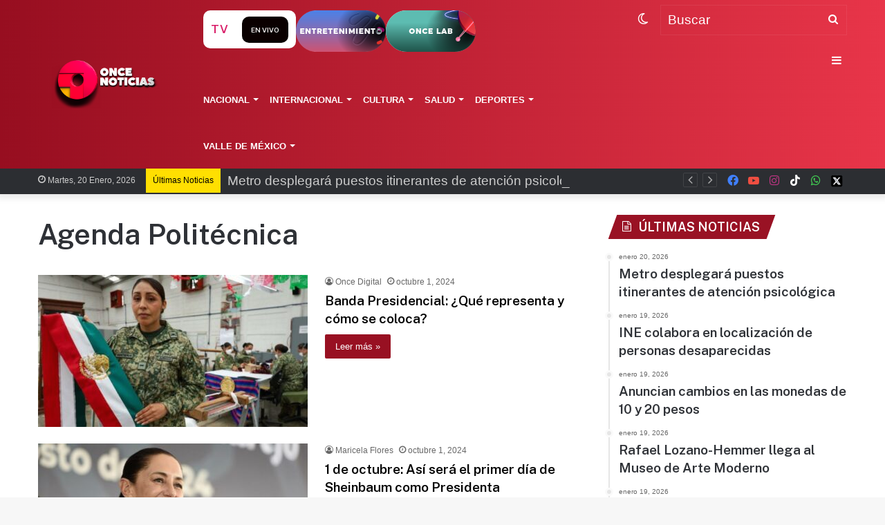

--- FILE ---
content_type: text/html; charset=UTF-8
request_url: https://oncenoticias.digital/secciones/elecciones-2024/page/2/
body_size: 27508
content:
<!DOCTYPE html> <html lang="es-MX" data-skin="light"> <head> <meta charset="UTF-8"/> <link rel="profile" href="//gmpg.org/xfn/11"/> <meta http-equiv='x-dns-prefetch-control' content='on'> <link rel='dns-prefetch' href="//cdnjs.cloudflare.com/"/> <link rel='dns-prefetch' href="//ajax.googleapis.com/"/> <link rel='dns-prefetch' href="//fonts.googleapis.com/"/> <link rel='dns-prefetch' href="//fonts.gstatic.com/"/> <link rel='dns-prefetch' href="//s.gravatar.com/"/> <link rel='dns-prefetch' href="//www.google-analytics.com/"/> <link rel='preload' as='script' href="//ajax.googleapis.com/ajax/libs/webfont/1/webfont.js"> <style id='tie-critical-css' type='text/css'>:root{--brand-color:#0669ff;--dark-brand-color:#0051cc;--bright-color:#FFF;--base-color:#2c2f34}html{-ms-touch-action:manipulation;touch-action:manipulation;-webkit-text-size-adjust:100%;-ms-text-size-adjust:100%}article,aside,details,figcaption,figure,footer,header,main,menu,nav,section,summary{display:block}audio,canvas,progress,video{display:inline-block}audio:not([controls]){display:none;height:0}progress{vertical-align:baseline}template,[hidden]{display:none}a{background-color:transparent}a:active,a:hover{outline-width:0}abbr[title]{border-bottom:none;text-decoration:underline;text-decoration:underline dotted}b,strong{font-weight:inherit}b,strong{font-weight:600}dfn{font-style:italic}mark{background-color:#ff0;color:#000}small{font-size:80%}sub,sup{font-size:75%;line-height:0;position:relative;vertical-align:baseline}sub{bottom:-0.25em}sup{top:-0.5em}img{border-style:none}svg:not(:root){overflow:hidden}figure{margin:1em 0}hr{box-sizing:content-box;height:0;overflow:visible}button,input,select,textarea{font:inherit}optgroup{font-weight:bold}button,input,select{overflow:visible}button,input,select,textarea{margin:0}button,select{text-transform:none}button,[type="button"],[type="reset"],[type="submit"]{cursor:pointer}[disabled]{cursor:default}button,html [type="button"],[type="reset"],[type="submit"]{-webkit-appearance:button}button::-moz-focus-inner,input::-moz-focus-inner{border:0;padding:0}button:-moz-focusring,input:-moz-focusring{outline:1px dotted ButtonText}fieldset{border:1px solid #c0c0c0;margin:0 2px;padding:0.35em 0.625em 0.75em}legend{box-sizing:border-box;color:inherit;display:table;max-width:100%;padding:0;white-space:normal}textarea{overflow:auto}[type="checkbox"],[type="radio"]{box-sizing:border-box;padding:0}[type="number"]::-webkit-inner-spin-button,[type="number"]::-webkit-outer-spin-button{height:auto}[type="search"]{-webkit-appearance:textfield}[type="search"]::-webkit-search-cancel-button,[type="search"]::-webkit-search-decoration{-webkit-appearance:none}*{padding:0;margin:0;list-style:none;border:0;outline:none;box-sizing:border-box}*:before,*:after{box-sizing:border-box}body{background:#F7F7F7;color:var(--base-color);font-family:-apple-system, BlinkMacSystemFont, "Segoe UI", Roboto, Oxygen, Oxygen-Sans, Ubuntu, Cantarell, "Helvetica Neue", "Open Sans", Arial, sans-serif;font-size:13px;line-height:21px}h1,h2,h3,h4,h5,h6,.the-subtitle{line-height:1.4;font-weight:600}h1{font-size:41px;font-weight:700}h2{font-size:27px}h3{font-size:23px}h4,.the-subtitle{font-size:17px}h5{font-size:13px}h6{font-size:12px}a{color:var(--base-color);text-decoration:none;transition:0.15s}.brand-title,a:hover{color:var(--brand-color)}img,object,embed{max-width:100%;height:auto}iframe{max-width:100%}p{line-height:21px}.says,.screen-reader-text,.comment-form-comment label{clip:rect(1px, 1px, 1px, 1px);position:absolute !important;height:1px;width:1px;overflow:hidden}.stream-title{margin-bottom:3px;font-size:11px;color:#a5a5a5;display:block}.stream-item{text-align:center;position:relative;z-index:2;margin:20px 0;padding:0}.stream-item iframe{margin:0 auto}.stream-item img{max-width:100%;width:auto;height:auto;margin:0 auto;display:inline-block;vertical-align:middle}.stream-item.stream-item-above-header{margin:0}.stream-item.stream-item-between .post-item-inner{width:100%;display:block}.post-layout-8.is-header-layout-1.has-header-ad .entry-header-outer,body.post-layout-8.has-header-below-ad .entry-header-outer{padding-top:0}.stream-item-top-wrapper ~ .stream-item-below-header,.is-header-layout-1.has-header-ad.post-layout-6 .featured-area,.has-header-below-ad.post-layout-6 .featured-area{margin-top:0}.has-header-below-ad .fullwidth-entry-title.container-wrapper,.is-header-layout-1.has-header-ad .fullwidth-entry-title,.is-header-layout-1.has-header-ad .is-first-section,.has-header-below-ad .is-first-section{padding-top:0;margin-top:0}@media (max-width: 991px){body:not(.is-header-layout-1).has-header-below-ad.has-header-ad .top-nav-below .has-breaking-news{margin-bottom:20px}.has-header-ad .fullwidth-entry-title.container-wrapper,.has-header-ad.has-header-below-ad .stream-item-below-header,.single.has-header-ad:not(.has-header-below-ad) #content,.page.has-header-ad:not(.has-header-below-ad) #content{margin-top:0}.has-header-ad .is-first-section{padding-top:0}.has-header-ad:not(.has-header-below-ad) .buddypress-header-outer{margin-bottom:15px}}.has-full-width-logo .stream-item-top-wrapper,.header-layout-2 .stream-item-top-wrapper{width:100%;max-width:100%;float:none;clear:both}@media (min-width: 992px){.header-layout-2.has-normal-width-logo .stream-item-top-wrapper{margin-top:0}}.header-layout-3.no-stream-item .logo-container{width:100%;float:none}@media (min-width: 992px){.header-layout-3.has-normal-width-logo .stream-item-top img{float:right}}@media (max-width: 991px){.header-layout-3.has-normal-width-logo .stream-item-top{clear:both}}#background-stream-cover{top:0;left:0;z-index:0;overflow:hidden;width:100%;height:100%;position:fixed}@media (max-width: 768px){.hide_banner_header .stream-item-above-header,.hide_banner_top .stream-item-top-wrapper,.hide_banner_below_header .stream-item-below-header,.hide_banner_bottom .stream-item-above-footer,.hide_banner_above .stream-item-above-post,.hide_banner_above_content .stream-item-above-post-content,.hide_banner_below_content .stream-item-below-post-content,.hide_banner_below .stream-item-below-post,.hide_banner_comments .stream-item-below-post-comments,.hide_breaking_news #top-nav,.hide_sidebars .sidebar,.hide_footer_tiktok #footer-tiktok,.hide_footer_instagram #footer-instagram,.hide_footer #footer-widgets-container,.hide_copyright #site-info,.hide_breadcrumbs #breadcrumb,.hide_share_post_top .share-buttons-top,.hide_share_post_bottom .share-buttons-bottom,.hide_post_newsletter #post-newsletter,.hide_related #related-posts,.hide_read_next #read-next-block,.hide_post_authorbio .post-components .about-author,.hide_post_nav .prev-next-post-nav,.hide_back_top_button #go-to-top,.hide_read_more_buttons .more-link,.hide_inline_related_posts #inline-related-post{display:none !important}}.tie-icon:before,[class^="tie-icon-"],[class*=" tie-icon-"]{font-family:'tiefonticon' !important;speak:never;font-style:normal;font-weight:normal;font-variant:normal;text-transform:none;line-height:1;-webkit-font-smoothing:antialiased;-moz-osx-font-smoothing:grayscale;display:inline-block}body.tie-no-js a.remove,body.tie-no-js .tooltip,body.tie-no-js .woocommerce-message,body.tie-no-js .woocommerce-error,body.tie-no-js .woocommerce-info,body.tie-no-js .bbp-template-notice,body.tie-no-js .indicator-hint,body.tie-no-js .menu-counter-bubble-outer,body.tie-no-js .notifications-total-outer,body.tie-no-js .comp-sub-menu,body.tie-no-js .menu-sub-content{display:none !important}body.tie-no-js .fa,body.tie-no-js .fas,body.tie-no-js .far,body.tie-no-js .fab,body.tie-no-js .tie-icon:before,body.tie-no-js [class^="tie-icon-"],body.tie-no-js [class*=" tie-icon-"],body.tie-no-js .weather-icon{visibility:hidden !important}body.tie-no-js [class^="tie-icon-"]:before,body.tie-no-js [class*=" tie-icon-"]:before{content:"\f105"}.tie-popup,#autocomplete-suggestions{display:none}.container{margin-right:auto;margin-left:auto;padding-left:15px;padding-right:15px}.container:after{content:"";display:table;clear:both}@media (min-width: 768px){.container{width:100%}}@media (min-width: 1200px){.container{max-width:1200px}}.tie-row{margin-left:-15px;margin-right:-15px}.tie-row:after{content:"";display:table;clear:both}.tie-col-xs-1,.tie-col-sm-1,.tie-col-md-1,.tie-col-xs-2,.tie-col-sm-2,.tie-col-md-2,.tie-col-xs-3,.tie-col-sm-3,.tie-col-md-3,.tie-col-xs-4,.tie-col-sm-4,.tie-col-md-4,.tie-col-xs-5,.tie-col-sm-5,.tie-col-md-5,.tie-col-xs-6,.tie-col-sm-6,.tie-col-md-6,.tie-col-xs-7,.tie-col-sm-7,.tie-col-md-7,.tie-col-xs-8,.tie-col-sm-8,.tie-col-md-8,.tie-col-xs-9,.tie-col-sm-9,.tie-col-md-9,.tie-col-xs-10,.tie-col-sm-10,.tie-col-md-10,.tie-col-xs-11,.tie-col-sm-11,.tie-col-md-11,.tie-col-xs-12,.tie-col-sm-12,.tie-col-md-12{position:relative;min-height:1px;padding-left:15px;padding-right:15px}.tie-col-xs-1,.tie-col-xs-2,.tie-col-xs-3,.tie-col-xs-4,.tie-col-xs-5,.tie-col-xs-6,.tie-col-xs-7,.tie-col-xs-8,.tie-col-xs-9,.tie-col-xs-10,.tie-col-xs-11,.tie-col-xs-12{float:left}.tie-col-xs-1{width:8.33333%}.tie-col-xs-2{width:16.66667%}.tie-col-xs-3{width:25%}.tie-col-xs-4{width:33.33333%}.tie-col-xs-5{width:41.66667%}.tie-col-xs-6{width:50%}.tie-col-xs-7{width:58.33333%}.tie-col-xs-8{width:66.66667%}.tie-col-xs-9{width:75%}.tie-col-xs-10{width:83.33333%}.tie-col-xs-11{width:91.66667%}.tie-col-xs-12{width:100%}@media (min-width: 768px){.tie-col-sm-1,.tie-col-sm-2,.tie-col-sm-3,.tie-col-sm-4,.tie-col-sm-5,.tie-col-sm-6,.tie-col-sm-7,.tie-col-sm-8,.tie-col-sm-9,.tie-col-sm-10,.tie-col-sm-11,.tie-col-sm-12{float:left}.tie-col-sm-1{width:8.33333%}.tie-col-sm-2{width:16.66667%}.tie-col-sm-3{width:25%}.tie-col-sm-4{width:33.33333%}.tie-col-sm-5{width:41.66667%}.tie-col-sm-6{width:50%}.tie-col-sm-7{width:58.33333%}.tie-col-sm-8{width:66.66667%}.tie-col-sm-9{width:75%}.tie-col-sm-10{width:83.33333%}.tie-col-sm-11{width:91.66667%}.tie-col-sm-12{width:100%}}@media (min-width: 992px){.tie-col-md-1,.tie-col-md-2,.tie-col-md-3,.tie-col-md-4,.tie-col-md-5,.tie-col-md-6,.tie-col-md-7,.tie-col-md-8,.tie-col-md-9,.tie-col-md-10,.tie-col-md-11,.tie-col-md-12{float:left}.tie-col-md-1{width:8.33333%}.tie-col-md-2{width:16.66667%}.tie-col-md-3{width:25%}.tie-col-md-4{width:33.33333%}.tie-col-md-5{width:41.66667%}.tie-col-md-6{width:50%}.tie-col-md-7{width:58.33333%}.tie-col-md-8{width:66.66667%}.tie-col-md-9{width:75%}.tie-col-md-10{width:83.33333%}.tie-col-md-11{width:91.66667%}.tie-col-md-12{width:100%}}.tie-alignleft{float:left}.tie-alignright{float:right}.tie-aligncenter{clear:both;margin-left:auto;margin-right:auto}.fullwidth{width:100% !important}.alignleft{float:left;margin:0.375em 1.75em 1em 0}.alignright{float:right;margin:0.375em 0 1em 1.75em}.aligncenter{clear:both;display:block;margin:0 auto 1.75em;text-align:center;margin-left:auto;margin-right:auto;margin-top:6px;margin-bottom:6px}@media (max-width: 767px){.entry .alignright,.entry .alignright img,.entry .alignleft,.entry .alignleft img{float:none;clear:both;display:block;margin:0 auto 1.75em}}.clearfix:before,.clearfix:after{content:"\0020";display:block;height:0;overflow:hidden}.clearfix:after{clear:both}.tie-container,#tie-wrapper{height:100%;min-height:650px}.tie-container{position:relative;overflow:hidden}#tie-wrapper{background:#fff;position:relative;z-index:108;height:100%;margin:0 auto}.container-wrapper{background:#ffffff;border:1px solid rgba(0,0,0,0.1);border-radius:2px;padding:30px}#content{margin-top:30px}@media (max-width: 991px){#content{margin-top:15px}}.site-content{-ms-word-wrap:break-word;word-wrap:break-word}.boxed-layout #tie-wrapper,.boxed-layout .fixed-nav{max-width:1230px}.boxed-layout.wrapper-has-shadow #tie-wrapper{box-shadow:0 1px 7px rgba(171,171,171,0.5)}@media (min-width: 992px){.boxed-layout #main-nav.fixed-nav,.boxed-layout #tie-wrapper{width:95%}}@media (min-width: 992px){.framed-layout #tie-wrapper{margin-top:25px;margin-bottom:25px}}@media (min-width: 992px){.border-layout #tie-container{margin:25px}.border-layout:after,.border-layout:before{background:inherit;content:"";display:block;height:25px;left:0;bottom:0;position:fixed;width:100%;z-index:110}.border-layout:before{top:0;bottom:auto}.border-layout.admin-bar:before{top:32px}.border-layout #main-nav.fixed-nav{left:25px;right:25px;width:calc(100% - 50px)}}.theme-header{background:#fff;position:relative;z-index:999}.theme-header:after{content:"";display:table;clear:both}.theme-header.has-shadow{box-shadow:0 0 10px 5px rgba(0,0,0,0.1)}.theme-header.top-nav-below .top-nav{z-index:8}.is-stretch-header .container{max-width:100%}.logo-row{position:relative}#logo{margin-top:40px;margin-bottom:40px;display:block;float:left}#logo img{vertical-align:middle}#logo img[src*='.svg']{width:100% !important}@-moz-document url-prefix(){#logo img[src*='.svg']{height:100px}}#logo a{display:inline-block}#logo .h1-off{position:absolute;top:-9000px;left:-9000px}#logo.text-logo a{color:var(--brand-color)}#logo.text-logo a:hover{color:var(--dark-brand-color);opacity:0.8}#tie-logo-inverted,#tie-sticky-logo-inverted{display:none}.tie-skin-inverted #tie-sticky-logo-inverted,.tie-skin-inverted #tie-logo-inverted{display:block}.tie-skin-inverted #tie-sticky-logo-default,.tie-skin-inverted #tie-logo-default{display:none}.logo-text{font-size:50px;line-height:50px;font-weight:bold}@media (max-width: 670px){.logo-text{font-size:30px}}.has-full-width-logo.is-stretch-header .logo-container{padding:0}.has-full-width-logo #logo{margin:0}.has-full-width-logo #logo a,.has-full-width-logo #logo img{width:100%;height:auto;display:block}.has-full-width-logo #logo,.header-layout-2 #logo{float:none;text-align:center}.has-full-width-logo #logo img,.header-layout-2 #logo img{margin-right:auto;margin-left:auto}.has-full-width-logo .logo-container,.header-layout-2 .logo-container{width:100%;float:none}@media (max-width: 991px){#theme-header.has-normal-width-logo #logo{margin:14px 0 !important;text-align:left;line-height:1}#theme-header.has-normal-width-logo #logo img{width:auto;height:auto;max-width:190px}}@media (max-width: 479px){#theme-header.has-normal-width-logo #logo img{max-width:160px;max-height:60px !important}}@media (max-width: 991px){#theme-header.mobile-header-default:not(.header-layout-1) #logo,#theme-header.mobile-header-default.header-layout-1 .header-layout-1-logo{-webkit-flex-grow:10;-ms-flex-positive:10;flex-grow:10}#theme-header.mobile-header-centered.header-layout-1 .header-layout-1-logo{width:auto !important}#theme-header.mobile-header-centered #logo{float:none;text-align:center}}.components{float:right}.components>li{position:relative;float:right;list-style:none}.components>li.social-icons-item{margin:0}.components>li>a{display:block;position:relative;width:30px;text-align:center;line-height:inherit;font-size:16px}.components>li>a:hover,.components>li:hover>a{z-index:2}.components .avatar{border-radius:100%;position:relative;top:4px;max-width:20px}.components a.follow-btn{width:auto;padding-left:15px;padding-right:15px;overflow:hidden}.components .follow-btn .tie-icon-plus{font-size:13px}.components .follow-btn .follow-text{font-size:12px;margin-left:8px;display:block;float:right}.components .search-bar{width:auto;border:solid rgba(0,0,0,0.1);border-width:0 1px;margin-left:10px}.components #search{position:relative;background:transparent}.components #search-input{border:0;margin-bottom:0;line-height:inherit;width:100%;background:transparent;padding:0 25px 0 10px;border-radius:0;box-sizing:border-box;font-size:inherit}.components #search-input:hover{background:rgba(0,0,0,0.03)}.components #search-input:focus{background:rgba(0,0,0,0.03);box-shadow:none}.components #search-submit{position:absolute;right:0;top:0;width:40px;line-height:inherit;color:#777777;background:transparent;font-size:15px;padding:0;transition:color 0.15s}.components #search-submit:hover{color:var(--brand-color)}#search-submit .tie-icon-spinner{color:#555;cursor:default;-webkit-animation:tie-spin 3s infinite linear;animation:tie-spin 3s infinite linear}.top-nav-boxed .components li:first-child.weather-menu-item,.main-nav-boxed .components li:first-child.weather-menu-item,.components .search-bar+.weather-menu-item{padding-right:10px}.popup-login-icon.has-title a{width:auto;padding:0 8px}.popup-login-icon.has-title span{line-height:unset;float:left}.popup-login-icon.has-title .login-title{position:relative;font-size:13px;padding-left:4px}.weather-menu-item{display:-webkit-flex;display:-ms-flexbox;display:flex;-webkit-align-items:center;-ms-flex-align:center;align-items:center;padding-right:5px;overflow:hidden}.weather-menu-item:after{content:'t';visibility:hidden;width:0}.weather-menu-item .weather-wrap{padding:0;overflow:inherit;line-height:23px}.weather-menu-item .weather-forecast-day{display:block;float:left;width:auto;padding:0 5px;line-height:initial}.weather-menu-item .weather-forecast-day .weather-icon{font-size:26px;margin-bottom:0}.weather-menu-item .city-data{float:left;display:block;font-size:12px}.weather-menu-item .weather-current-temp{font-size:16px;font-weight:400}.weather-menu-item .weather-current-temp sup{font-size:9px;top:-2px}.weather-menu-item .theme-notice{padding:0 10px}.components .tie-weather-widget{color:var(--base-color)}.main-nav-dark .main-nav .tie-weather-widget{color:#ffffff}.top-nav-dark .top-nav .tie-weather-widget{color:#ccc}.components .icon-basecloud-bg:after{color:#ffffff}.main-nav-dark .main-nav .icon-basecloud-bg:after{color:#1f2024}.top-nav-dark .top-nav .icon-basecloud-bg:after{color:#1f2024}.header-layout-1 #menu-components-wrap{display:-webkit-flex;display:-ms-flexbox;display:flex;-webkit-justify-content:flex-end;-ms-flex-pack:end;justify-content:flex-end}@media (max-width: 991px){.header-layout-1 #main-nav [class*="tie-col-md"]{float:left;width:auto}}.header-layout-1 .main-menu-wrapper{display:table;width:100%}.header-layout-1 #logo{line-height:1;float:left;margin-top:20px;margin-bottom:20px}.header-layout-1 .header-layout-1-logo{display:table-cell;vertical-align:middle;float:none}.header-layout-1 #main-nav .components .search-bar{border:none}.header-layout-1 #main-nav .components #search-input{border:1px solid rgba(0,0,0,0.1);line-height:initial;padding-top:10px;padding-bottom:10px}.header-layout-1.main-nav-dark #main-nav .components #search-input{border-color:rgba(255,255,255,0.07)}.header-layout-2 #menu-components-wrap{display:-webkit-flex;display:-ms-flexbox;display:flex;-webkit-justify-content:center;-ms-flex-pack:center;justify-content:center}.header-layout-4 #menu-components-wrap{-webkit-justify-content:flex-start;-ms-flex-pack:start;justify-content:flex-start;padding-left:25px}.header-layout-4 #menu-components-wrap .main-menu-wrap{-webkit-flex-grow:1;-ms-flex-positive:1;flex-grow:1}.is-header-bg-extended #theme-header,.is-header-bg-extended #theme-header.header-layout-1 #main-nav:not(.fixed-nav){background:transparent !important;display:inline-block !important;width:100% !important;box-shadow:none !important;transition:background 0.3s}.is-header-bg-extended #theme-header:before,.is-header-bg-extended #theme-header.header-layout-1 #main-nav:not(.fixed-nav):before{content:"";position:absolute;width:100%;left:0;right:0;top:0;height:150px;background-image:linear-gradient(to top, transparent, rgba(0,0,0,0.5))}@media (max-width: 991px){.is-header-bg-extended #tie-wrapper #theme-header .logo-container:not(.fixed-nav){background:transparent;box-shadow:none;transition:background 0.3s}}.is-header-bg-extended .has-background .is-first-section{margin-top:-350px !important}.is-header-bg-extended .has-background .is-first-section>*{padding-top:350px !important}.rainbow-line{height:3px;width:100%;position:relative;z-index:2;background-image:linear-gradient(to right, #f76570 0%, #f76570 8%, #f3a46b 8%, #f3a46b 16%, #f3a46b 16%, #ffd205 16%, #ffd205 24%, #ffd205 24%, #1bbc9b 24%, #1bbc9b 25%, #1bbc9b 32%, #14b9d5 32%, #14b9d5 40%, #c377e4 40%, #c377e4 48%, #f76570 48%, #f76570 56%, #f3a46b 56%, #f3a46b 64%, #ffd205 64%, #ffd205 72%, #1bbc9b 72%, #1bbc9b 80%, #14b9d5 80%, #14b9d5 80%, #14b9d5 89%, #c377e4 89%, #c377e4 100%)}@media (max-width: 991px){.logo-container,.header-layout-1 .main-menu-wrapper{border-width:0;display:-webkit-flex;display:-ms-flexbox;display:flex;-webkit-flex-flow:row nowrap;-ms-flex-flow:row nowrap;flex-flow:row nowrap;-webkit-align-items:center;-ms-flex-align:center;align-items:center;-webkit-justify-content:space-between;-ms-flex-pack:justify;justify-content:space-between}}.mobile-header-components{display:none;z-index:10;height:30px;line-height:30px;-webkit-flex-wrap:nowrap;-ms-flex-wrap:nowrap;flex-wrap:nowrap;-webkit-flex:1 1 0%;-ms-flex:1 1 0%;flex:1 1 0%}.mobile-header-components .components{float:none;display:-webkit-flex !important;display:-ms-flexbox !important;display:flex !important;-webkit-justify-content:stretch;-ms-flex-pack:stretch;justify-content:stretch}.mobile-header-components .components li.custom-menu-link{display:inline-block;float:none}.mobile-header-components .components li.custom-menu-link>a{width:20px;padding-bottom:15px}.mobile-header-components .components li.custom-menu-link>a .menu-counter-bubble{right:calc(50% - 10px);bottom:-10px}.header-layout-1.main-nav-dark .mobile-header-components .components li.custom-menu-link>a{color:#fff}.dark-skin .mobile-header-components .components a.button.guest-btn:not(:hover){background:#23262a;border-color:#23262a;color:#fff}.mobile-header-components .components .comp-sub-menu{padding:10px}.dark-skin .mobile-header-components .components .comp-sub-menu{background:#1f2024}.mobile-header-components [class^="tie-icon-"],.mobile-header-components [class*=" tie-icon-"]{font-size:18px;width:20px;height:20px;vertical-align:middle}.mobile-header-components .tie-mobile-menu-icon{font-size:20px}.mobile-header-components .tie-icon-grid-9,.mobile-header-components .tie-icon-grid-4{-webkit-transform:scale(1.75);-ms-transform:scale(1.75);transform:scale(1.75)}.mobile-header-components .nav-icon{display:inline-block;width:20px;height:2px;background-color:var(--base-color);position:relative;top:-4px;transition:background 0.4s ease}.mobile-header-components .nav-icon:before,.mobile-header-components .nav-icon:after{position:absolute;right:0;background-color:var(--base-color);content:'';display:block;width:100%;height:100%;transition:background 0.4s, right .2s ease, -webkit-transform 0.4s;transition:transform 0.4s, background 0.4s, right .2s ease;transition:transform 0.4s, background 0.4s, right .2s ease, -webkit-transform 0.4s;-webkit-transform:translateZ(0);transform:translateZ(0);-webkit-backface-visibility:hidden;backface-visibility:hidden}.mobile-header-components .nav-icon:before{-webkit-transform:translateY(-7px);-ms-transform:translateY(-7px);transform:translateY(-7px)}.mobile-header-components .nav-icon:after{-webkit-transform:translateY(7px);-ms-transform:translateY(7px);transform:translateY(7px)}.mobile-header-components .nav-icon.is-layout-2:before,.mobile-header-components .nav-icon.is-layout-2:after{width:70%;right:15%}.mobile-header-components .nav-icon.is-layout-3:after{width:60%}.mobile-header-components .nav-icon.is-layout-4:after{width:60%;right:auto;left:0}.dark-skin .mobile-header-components .nav-icon,.dark-skin .mobile-header-components .nav-icon:before,.dark-skin .mobile-header-components .nav-icon:after,.main-nav-dark.header-layout-1 .mobile-header-components .nav-icon,.main-nav-dark.header-layout-1 .mobile-header-components .nav-icon:before,.main-nav-dark.header-layout-1 .mobile-header-components .nav-icon:after{background-color:#ffffff}.dark-skin .mobile-header-components .nav-icon .menu-text,.main-nav-dark.header-layout-1 .mobile-header-components .nav-icon .menu-text{color:#ffffff}.mobile-header-components .menu-text-wrapper{white-space:nowrap;width:auto !important}.mobile-header-components .menu-text{color:var(--base-color);line-height:30px;font-size:12px;padding:0 0 0 5px;display:inline-block;transition:color 0.4s}.dark-skin .mobile-header-components .menu-text,.main-nav-dark.header-layout-1 .mobile-header-components .menu-text{color:#ffffff}#mobile-header-components-area_1 .components li.custom-menu-link>a{margin-right:15px}#mobile-header-components-area_1 .comp-sub-menu{left:0;right:auto}#mobile-header-components-area_2 .components{-webkit-flex-direction:row-reverse;-ms-flex-direction:row-reverse;flex-direction:row-reverse}#mobile-header-components-area_2 .components li.custom-menu-link>a{margin-left:15px}#mobile-menu-icon:hover .nav-icon,#mobile-menu-icon:hover .nav-icon:before,#mobile-menu-icon:hover .nav-icon:after{background-color:var(--brand-color)}@media (max-width: 991px){.logo-container:before,.logo-container:after{height:1px}.mobile-components-row .logo-wrapper{height:auto !important}.mobile-components-row .logo-container,.mobile-components-row.header-layout-1 .main-menu-wrapper{-webkit-flex-wrap:wrap;-ms-flex-wrap:wrap;flex-wrap:wrap}.mobile-components-row:not(.header-layout-1) #logo,.mobile-components-row.header-layout-1 .header-layout-1-logo{-webkit-flex:1 0 100%;-ms-flex:1 0 100%;flex:1 0 100%;-webkit-order:-1;-ms-flex-order:-1;order:-1}.mobile-components-row .mobile-header-components{padding:5px 0;height:45px}.mobile-components-row .mobile-header-components .components li.custom-menu-link>a{padding-bottom:0}#tie-body #mobile-container,.mobile-header-components{display:block}#slide-sidebar-widgets{display:none}}.top-nav{background-color:#ffffff;position:relative;z-index:10;line-height:35px;border:1px solid rgba(0,0,0,0.1);border-width:1px 0;color:var(--base-color)}.main-nav-below.top-nav-above .top-nav{border-top-width:0}.top-nav a:not(.button):not(:hover){color:var(--base-color)}.top-nav .components>li:hover>a{color:var(--brand-color)}.topbar-wrapper{display:-webkit-flex;display:-ms-flexbox;display:flex;min-height:35px}.top-nav.has-menu .topbar-wrapper,.top-nav.has-components .topbar-wrapper{display:block}.top-nav .tie-alignleft,.top-nav .tie-alignright{-webkit-flex-grow:1;-ms-flex-positive:1;flex-grow:1;position:relative}.top-nav.has-breaking-news .tie-alignleft{-webkit-flex:1 0 100px;-ms-flex:1 0 100px;flex:1 0 100px}.top-nav.has-breaking-news .tie-alignright{-webkit-flex-grow:0;-ms-flex-positive:0;flex-grow:0;z-index:1}.top-nav.has-date-components .tie-alignleft .components>li:first-child:not(.search-bar),.top-nav.has-date-components-menu .components>li:first-child:not(.search-bar),.top-nav-boxed .top-nav.has-components .components>li:first-child:not(.search-bar){border-width:0}@media (min-width: 992px){.header-layout-1.top-nav-below:not(.has-shadow) .top-nav{border-width:0 0 1px}}.topbar-today-date{float:left;padding-right:15px;font-size:12px;-webkit-flex-shrink:0;-ms-flex-negative:0;flex-shrink:0}.topbar-today-date:before{font-size:13px;content:"\f017"}.top-menu .menu a{padding:0 10px}.top-menu .menu li:hover>a{color:var(--brand-color)}.top-menu .menu ul{display:none;position:absolute;background:#ffffff}.top-menu .menu li:hover>ul{display:block}.top-menu .menu li{position:relative}.top-menu .menu ul.sub-menu a{width:180px;line-height:20px;padding:7px 15px}.tie-alignright .top-menu{float:right;border-width:0 1px}.top-menu .menu .tie-current-menu>a{color:var(--brand-color)}@media (min-width: 992px){.top-nav-boxed .top-nav{background:transparent !important;border-width:0}.top-nav-boxed .topbar-today-date{padding:0 15px}.top-nav-boxed .top-nav{background:transparent;border-width:0}.top-nav-boxed .topbar-wrapper{background:#ffffff;border:1px solid rgba(0,0,0,0.1);border-width:0 1px 1px;width:100%}.top-nav-boxed.main-nav-above.top-nav-below:not(.header-layout-1) .topbar-wrapper{border-width:1px}.top-nav-boxed.has-shadow.top-nav-below .topbar-wrapper,.top-nav-boxed.has-shadow.top-nav-below-main-nav .topbar-wrapper{border-width:1px 1px 0 !important}.top-nav-boxed.main-nav-below.top-nav-below-main-nav .has-breaking-news .topbar-wrapper{border-left-width:0 !important}.top-nav-boxed .has-menu .topbar-wrapper,.top-nav-boxed .has-components .topbar-wrapper{border-width:0 1px 1px}.top-nav-boxed .tie-alignright .search-bar{border-right-width:0}.top-nav-boxed .tie-alignleft .search-bar{border-left-width:0}.top-nav-boxed .has-date-components .tie-alignleft .search-bar,.top-nav-boxed .has-date-components-menu .tie-alignleft .search-bar{border-left-width:1px}}.top-nav .tie-alignleft .components,.top-nav .tie-alignleft .components>li{float:left}.top-nav .tie-alignleft .comp-sub-menu{right:auto;left:-1px}.top-nav-dark .top-nav{background-color:#2c2e32;color:#ccc}.top-nav-dark .top-nav *{border-color:rgba(255,255,255,0.1)}.top-nav-dark .top-nav .breaking a{color:#ccc}.top-nav-dark .top-nav .breaking a:hover{color:#ffffff}.top-nav-dark .top-nav .components>li>a,.top-nav-dark .top-nav .components>li.social-icons-item .social-link:not(:hover) span{color:#ccc}.top-nav-dark .top-nav .components>li:hover>a{color:#ffffff}.top-nav-dark .top-nav .top-menu li a{color:#ccc;border-color:rgba(255,255,255,0.04)}.top-nav-dark .top-menu ul{background:#2c2e32}.top-nav-dark .top-menu li:hover>a{background:rgba(0,0,0,0.1);color:var(--brand-color)}.top-nav-dark.top-nav-boxed .top-nav{background-color:transparent}.top-nav-dark.top-nav-boxed .topbar-wrapper{background-color:#2c2e32}.top-nav-dark.top-nav-boxed.top-nav-above.main-nav-below .topbar-wrapper{border-width:0}.top-nav-light #top-nav .weather-icon .icon-cloud,.top-nav-light #top-nav .weather-icon .icon-basecloud-bg,.top-nav-light #top-nav .weather-icon .icon-cloud-behind,.main-nav-light #main-nav .weather-icon .icon-cloud,.main-nav-light #main-nav .weather-icon .icon-basecloud-bg,.main-nav-light #main-nav .weather-icon .icon-cloud-behind{color:#d3d3d3}@media (max-width: 991px){.top-nav:not(.has-breaking-news),.topbar-today-date,.top-menu,.theme-header .components{display:none}}.breaking{display:none}.main-nav-wrapper{position:relative;z-index:4}.main-nav-below.top-nav-below-main-nav .main-nav-wrapper{z-index:9}.main-nav-above.top-nav-below .main-nav-wrapper{z-index:10}.main-nav{background-color:var(--main-nav-background);color:var(--main-nav-primary-color);position:relative;border:1px solid var(--main-nav-main-border-color);border-width:1px 0}.main-menu-wrapper{border:0 solid var(--main-nav-main-border-color);position:relative}@media (min-width: 992px){.header-menu{float:left}.header-menu .menu li{display:block;float:left}.header-menu .menu a{display:block;position:relative}.header-menu .menu .sub-menu a{padding:8px 10px}.header-menu .menu a:hover,.header-menu .menu li:hover>a{z-index:2}.header-menu .menu ul{box-shadow:0 2px 5px rgba(0,0,0,0.1)}.header-menu .menu ul li{position:relative}.header-menu .menu ul a{border-width:0 0 1px;transition:0.15s}.header-menu .menu ul ul{top:0;left:100%}#main-nav{z-index:9;line-height:60px!important;}#main-nav .search-bar{border-color:var(--main-nav-main-border-color)}.top-nav-below-main-nav #main-nav .main-menu>ul>li,.header-layout-1.top-nav-below #main-nav .main-menu>ul>li{border-bottom:0;margin-bottom:0}.main-menu .menu a{transition:0.15s}.main-menu .menu>li>a{padding:0 14px;font-size:13px;font-weight:600}.main-menu .menu>li>.menu-sub-content{border-top:2px solid var(--main-nav-primary-color)}.main-menu .menu>li.tie-current-menu{border-bottom:5px solid var(--main-nav-primary-color);margin-bottom:-5px}.main-menu .menu>li.tie-current-menu>a:after{content:"";width:20px;height:2px;position:absolute;margin-top:17px;left:50%;top:50%;bottom:auto;right:auto;-webkit-transform:translateX(-50%) translateY(-50%);-ms-transform:translateX(-50%) translateY(-50%);transform:translateX(-50%) translateY(-50%);background:#2c2f34;transition:0.3s}.main-menu .menu>li.is-icon-only>a{padding:0 20px;line-height:inherit}.main-menu .menu>li.is-icon-only>a:after,.main-menu .menu>li.is-icon-only>a:before{display:none}.main-menu .menu>li.is-icon-only>a .tie-menu-icon{font-size:160%;-webkit-transform:translateY(15%);-ms-transform:translateY(15%);transform:translateY(15%)}.main-menu .menu ul{line-height:20px;z-index:1}.main-menu .menu .sub-menu .tie-menu-icon,.main-menu .menu .mega-recent-featured-list .tie-menu-icon,.main-menu .menu .mega-link-column .tie-menu-icon,.main-menu .menu .mega-cat-more-links .tie-menu-icon{width:20px}.main-menu .menu-sub-content{background:var(--main-nav-background);display:none;padding:15px;width:230px;position:absolute;box-shadow:0 2px 2px rgba(0,0,0,0.15)}.main-menu .menu-sub-content a{width:200px}.main-menu .menu-sub-content .menu-item-has-children>a:before{right:5px}.main-menu ul li:hover>.menu-sub-content,.main-menu ul li[aria-expanded="true"]>ul,.main-menu ul li[aria-expanded="true"]>.mega-menu-block{display:block;z-index:1}nav.main-nav .menu>li.tie-current-menu>a,nav.main-nav .menu>li:hover>a{background-color:var(--main-nav-primary-color);color:var(--main-nav-contrast-primary-color)}.header-layout-1 .main-menu-wrap .menu>li:only-child:not(.mega-menu){position:relative}.header-layout-1 .main-menu-wrap .menu>li:only-child>.menu-sub-content{right:0;left:auto}.header-layout-1 .main-menu-wrap .menu>li:only-child>.menu-sub-content ul{left:auto;right:100%}nav.main-nav .components>li:hover>a{color:var(--brand-color)}.main-nav .menu ul li:hover>a:not(.megamenu-pagination),.main-nav .components li a:hover,.main-nav .menu ul li.current-menu-item:not(.mega-link-column)>a{color:var(--main-nav-primary-color)}.main-nav .menu a,.main-nav .components li a{color:var(--main-nav-text-color)}.main-nav .components li a.button:hover,.main-nav .components li a.checkout-button{color:var(--main-nav-contrast-primary-color)}.main-nav-light{--main-nav-background:#FFFFFF;--main-nav-secondry-background:rgba(0,0,0,0.03);--main-nav-primary-color:var(--brand-color);--main-nav-contrast-primary-color:var(--bright-color);--main-nav-text-color:var(--base-color);--main-nav-secondry-text-color:rgba(0,0,0,0.5);--main-nav-main-border-color:rgba(0,0,0,0.1);--main-nav-secondry-border-color:rgba(0,0,0,0.08)}.main-nav-light.fixed-nav{background-color:rgba(255,255,255,0.95)}.main-nav-dark{--main-nav-background:#1f2024;--main-nav-secondry-background:rgba(0,0,0,0.2);--main-nav-primary-color:var(--brand-color);--main-nav-contrast-primary-color:var(--bright-color);--main-nav-text-color:#FFFFFF;--main-nav-secondry-text-color:rgba(225,255,255,0.5);--main-nav-main-border-color:rgba(255,255,255,0.07);--main-nav-secondry-border-color:rgba(255,255,255,0.04)}.main-nav-dark .main-nav,.main-nav-dark .main-nav ul.cats-horizontal li a{border-width:0}.main-nav-dark .main-nav.fixed-nav{background-color:rgba(31,32,36,0.95)}}@media (min-width: 992px){header .menu-item-has-children>a:before,.mega-menu>a:before{content:'';position:absolute;right:12px;margin-top:2px;top:50%;bottom:auto;-webkit-transform:translateY(-50%);-ms-transform:translateY(-50%);transform:translateY(-50%);width:0;height:0;border:4px solid transparent;border-top:4px solid #ffffff;transition:border 0.15s}header .menu-item-has-children .menu-item-has-children>a:before,.mega-menu .menu-item-has-children>a:before{border:4px solid transparent;border-left-color:#ffffff}.menu>.menu-item-has-children:not(.is-icon-only)>a,.menu .mega-menu:not(.is-icon-only)>a{padding-right:25px}.main-menu .menu>li.tie-current-menu>a:before,.main-menu .menu>li:hover>a:before{border-top-color:var(--bright-color)}.main-nav-light .main-nav .menu-item-has-children>a:before,.main-nav-light .mega-menu>a:before{border-top-color:var(--base-color)}.main-nav-light .main-nav .menu-item-has-children .menu-item-has-children>a:before,.main-nav-light .mega-menu .menu-item-has-children>a:before{border-top-color:transparent;border-left-color:var(--base-color)}.main-nav-light .main-nav .menu-item-has-children li:hover>a:before,.main-nav-light .mega-menu li:hover>a:before{border-left-color:var(--brand-color)}.top-nav-dark .top-menu .menu-item-has-children>a:before{border-top-color:#ccc}.top-nav-dark .top-menu .menu-item-has-children .menu-item-has-children>a:before{border-left-color:#ccc;border-top-color:transparent}}@media (min-width: 992px){.main-nav-boxed .main-nav{border-width:0}.main-nav-boxed .main-menu-wrapper{float:left;width:100%;background-color:var(--main-nav-background)}.main-nav-boxed .main-menu-wrapper .search-bar{border-right-width:0}.main-nav-boxed.main-nav-light .main-menu-wrapper{border-width:1px}.dark-skin .main-nav-boxed.main-nav-light .main-menu-wrapper{border-width:0}.main-nav-boxed.main-nav-light .fixed-nav .main-menu-wrapper{border-color:transparent}.main-nav-above.top-nav-above #main-nav:not(.fixed-nav){top:-1px}.main-nav-below.top-nav-below #main-nav:not(.fixed-nav){bottom:-1px}.dark-skin .main-nav-below.top-nav-above #main-nav{border-width:0}.dark-skin .main-nav-below.top-nav-below-main-nav #main-nav{border-top-width:0}}.main-nav-boxed .main-nav:not(.fixed-nav),.main-nav-boxed .fixed-nav .main-menu-wrapper,.theme-header:not(.main-nav-boxed) .fixed-nav .main-menu-wrapper{background:transparent !important}@media (min-width: 992px){.header-layout-1.main-nav-below.top-nav-above .main-nav{margin-top:-1px}.header-layout-1.main-nav-below.top-nav-above .top-nav{border-top-width:0}.header-layout-1.main-nav-below.top-nav-above .breaking-title{top:0;margin-bottom:-1px}}.header-layout-1.main-nav-below.top-nav-below-main-nav .main-nav-wrapper{z-index:9}.header-layout-1.main-nav-below.top-nav-below-main-nav .main-nav{margin-bottom:-1px;bottom:0;border-top-width:0}@media (min-width: 992px){.header-layout-1.main-nav-below.top-nav-below-main-nav .top-nav{margin-top:-1px}}.header-layout-1.has-shadow:not(.top-nav-below) .main-nav{border-bottom:0 !important}#theme-header.header-layout-1>div:only-child nav{border-width:0 !important}@media only screen and (min-width: 992px) and (max-width: 1100px){.main-nav .menu>li:not(.is-icon-only)>a{padding-left:7px;padding-right:7px}.main-nav .menu>li:not(.is-icon-only)>a:before{display:none}.main-nav .menu>li.is-icon-only>a{padding-left:15px;padding-right:15px}}.menu-tiny-label{font-size:10px;border-radius:10px;padding:2px 7px 3px;margin-left:3px;line-height:1;position:relative;top:-1px}.menu-tiny-label.menu-tiny-circle{border-radius:100%}@media (max-width: 991px){#sticky-logo{display:none}}@media (min-width: 992px){#sticky-logo{overflow:hidden;float:left;vertical-align:middle}#sticky-logo a{line-height:1;display:inline-block}#sticky-logo img{position:relative;vertical-align:middle;padding:8px 10px;top:-1px;max-height:50px}.just-before-sticky #sticky-logo img,.header-layout-1 #sticky-logo img{padding:0}.header-layout-1:not(.has-custom-sticky-logo) #sticky-logo{display:none}.theme-header #sticky-logo img{opacity:0;visibility:hidden;width:0 !important;-webkit-transform:translateY(75%);-ms-transform:translateY(75%);transform:translateY(75%);transition:opacity 0.6s cubic-bezier(0.55, 0, 0.1, 1),-webkit-transform 0.3s cubic-bezier(0.55, 0, 0.1, 1);transition:transform 0.3s cubic-bezier(0.55, 0, 0.1, 1),opacity 0.6s cubic-bezier(0.55, 0, 0.1, 1);transition:transform 0.3s cubic-bezier(0.55, 0, 0.1, 1),opacity 0.6s cubic-bezier(0.55, 0, 0.1, 1),-webkit-transform 0.3s cubic-bezier(0.55, 0, 0.1, 1)}.theme-header.header-layout-1:not(.has-custom-sticky-logo) #sticky-logo img{transition:none}.theme-header:not(.header-layout-1) #main-nav:not(.fixed-nav) #sticky-logo img{margin-left:-20px}.header-layout-1 .flex-placeholder{-webkit-flex-grow:1;-ms-flex-positive:1;flex-grow:1}}.theme-header .fixed-nav{position:fixed;width:100%;top:0;bottom:auto !important;z-index:100;will-change:transform;-webkit-transform:translateY(-100%);-ms-transform:translateY(-100%);transform:translateY(-100%);transition:-webkit-transform 0.3s;transition:transform 0.3s;transition:transform 0.3s, -webkit-transform 0.3s;box-shadow:0 4px 2px -2px rgba(0,0,0,0.1);border-width:0;background-color:rgba(255,255,255,0.95)}.theme-header .fixed-nav:not(.just-before-sticky){line-height:60px !important}@media (min-width: 992px){.theme-header .fixed-nav:not(.just-before-sticky) .header-layout-1-logo{display:none}}.theme-header .fixed-nav:not(.just-before-sticky) #sticky-logo img{opacity:1;visibility:visible;width:auto !important;-webkit-transform:translateY(0);-ms-transform:translateY(0);transform:translateY(0)}@media (min-width: 992px){.header-layout-1:not(.just-before-sticky):not(.has-custom-sticky-logo) .fixed-nav #sticky-logo{display:block}}.admin-bar .theme-header .fixed-nav{top:32px}@media (max-width: 782px){.admin-bar .theme-header .fixed-nav{top:46px}}@media (max-width: 600px){.admin-bar .theme-header .fixed-nav{top:0}}@media (min-width: 992px){.border-layout .theme-header .fixed-nav{top:25px}.border-layout.admin-bar .theme-header .fixed-nav{top:57px}}.theme-header .fixed-nav .container{opacity:0.95}.theme-header .fixed-nav .main-menu-wrapper,.theme-header .fixed-nav .main-menu{border-top:0}.theme-header .fixed-nav.fixed-unpinned:not(.default-behavior-mode) .main-menu .menu>li.tie-current-menu{border-bottom-width:0;margin-bottom:0}.theme-header .fixed-nav.unpinned-no-transition{transition:none}.theme-header .fixed-nav:not(.fixed-unpinned):not(.fixed-pinned) .tie-current-menu{border:none !important}.theme-header .fixed-pinned,.theme-header .default-behavior-mode.fixed-unpinned{-webkit-transform:translate3d(0, 0, 0);transform:translate3d(0, 0, 0)}@media (max-width: 991px){.theme-header .fixed-nav{transition:none}.fixed-nav.logo-container.sticky-up,.fixed-nav.logo-container.sticky-nav-slide.sticky-down,.fixed-nav#main-nav.sticky-up,.fixed-nav#main-nav.sticky-nav-slide.sticky-down{transition:-webkit-transform 0.4s ease;transition:transform 0.4s ease;transition:transform 0.4s ease, -webkit-transform 0.4s ease}.sticky-type-slide .fixed-nav.logo-container.sticky-nav-slide-visible,.sticky-type-slide .fixed-nav#main-nav.sticky-nav-slide-visible{-webkit-transform:translateY(0);-ms-transform:translateY(0);transform:translateY(0)}.fixed-nav.default-behavior-mode{-webkit-transform:none !important;-ms-transform:none !important;transform:none !important}}@media (max-width: 991px){#tie-wrapper header#theme-header{box-shadow:none;background:transparent !important}.logo-container,.header-layout-1 .main-nav{border-width:0;box-shadow:0 3px 7px 0 rgba(0,0,0,0.1)}.header-layout-1.top-nav-below .main-nav:not(.fixed-nav){box-shadow:none}.is-header-layout-1.has-header-ad .top-nav-below .main-nav{border-bottom-width:1px}.logo-container,.header-layout-1 .main-nav{background-color:#ffffff}.dark-skin .logo-container,.main-nav-dark.header-layout-1 .main-nav{background-color:#1f2024}.dark-skin #theme-header .logo-container.fixed-nav{background-color:rgba(31,32,36,0.95)}.header-layout-1.main-nav-below.top-nav-below-main-nav .main-nav{margin-bottom:0}#sticky-nav-mask,.header-layout-1 #menu-components-wrap,.header-layout-3 .main-nav-wrapper,.header-layout-2 .main-nav-wrapper{display:none}.main-menu-wrapper .tie-alignleft{width:100%}} </style> <meta name='robots' content='index, follow, max-image-preview:large, max-snippet:-1, max-video-preview:-1'/> <title>Elecciones 2024 Archivos &bull; Página 2 de 274 &bull; Once Noticias</title> <link rel="canonical" href="https://oncenoticias.digital/secciones/elecciones-2024/page/2/"/> <link rel="prev" href="../../"/> <link rel="next" href="../3/"/> <meta property="og:locale" content="es_MX"/> <meta property="og:type" content="article"/> <meta property="og:title" content="Elecciones 2024 Archivos &bull; Página 2 de 274 &bull; Once Noticias"/> <meta property="og:description" content="FOTO: AFP"/> <meta property="og:url" content="https://oncenoticias.digital/secciones/elecciones-2024/"/> <meta property="og:site_name" content="Once Noticias"/> <meta property="og:image" content="https://d22jn00zjrk7sl.cloudfront.net/wp-content/uploads/2023/10/Vene-300x162.jpg"/> <meta name="twitter:card" content="summary_large_image"/> <meta name="twitter:site" content="@OnceNoticiasTV"/> <script type="application/ld+json" class="yoast-schema-graph">{"@context":"https://schema.org","@graph":[{"@type":"CollectionPage","@id":"https://oncenoticias.digital/secciones/elecciones-2024/","url":"https://oncenoticias.digital/secciones/elecciones-2024/page/2/","name":"Elecciones 2024 Archivos &bull; Página 2 de 274 &bull; Once Noticias","isPartOf":{"@id":"https://oncenoticias.digital/#website"},"primaryImageOfPage":{"@id":"https://oncenoticias.digital/secciones/elecciones-2024/page/2/#primaryimage"},"image":{"@id":"https://oncenoticias.digital/secciones/elecciones-2024/page/2/#primaryimage"},"thumbnailUrl":"https://d22jn00zjrk7sl.cloudfront.net/wp-content/uploads/2024/10/BNADA-PRESIDENCIAL-SHEINBAUM-.jpg","breadcrumb":{"@id":"https://oncenoticias.digital/secciones/elecciones-2024/page/2/#breadcrumb"},"inLanguage":"es-MX"},{"@type":"ImageObject","inLanguage":"es-MX","@id":"https://oncenoticias.digital/secciones/elecciones-2024/page/2/#primaryimage","url":"https://d22jn00zjrk7sl.cloudfront.net/wp-content/uploads/2024/10/BNADA-PRESIDENCIAL-SHEINBAUM-.jpg","contentUrl":"https://d22jn00zjrk7sl.cloudfront.net/wp-content/uploads/2024/10/BNADA-PRESIDENCIAL-SHEINBAUM-.jpg","width":1200,"height":675,"caption":"FOTO: CUARTOSCURO"},{"@type":"BreadcrumbList","@id":"https://oncenoticias.digital/secciones/elecciones-2024/page/2/#breadcrumb","itemListElement":[{"@type":"ListItem","position":1,"name":"Inicio","item":"https://oncenoticias.digital/"},{"@type":"ListItem","position":2,"name":"Elecciones 2024"}]},{"@type":"WebSite","@id":"https://oncenoticias.digital/#website","url":"https://oncenoticias.digital/","name":"Once Noticias","description":"Prestigio Informativo","publisher":{"@id":"https://oncenoticias.digital/#organization"},"potentialAction":[{"@type":"SearchAction","target":{"@type":"EntryPoint","urlTemplate":"https://oncenoticias.digital/?s={search_term_string}"},"query-input":"required name=search_term_string"}],"inLanguage":"es-MX"},{"@type":"Organization","@id":"https://oncenoticias.digital/#organization","name":"Once noticias Digital","alternateName":"Prestigio informativo","url":"https://oncenoticias.digital/","logo":{"@type":"ImageObject","inLanguage":"es-MX","@id":"https://oncenoticias.digital/#/schema/logo/image/","url":"https://d22jn00zjrk7sl.cloudfront.net/wp-content/uploads/2022/08/274484031_4922937654410517_8725493575224888156_n.jpg","contentUrl":"https://d22jn00zjrk7sl.cloudfront.net/wp-content/uploads/2022/08/274484031_4922937654410517_8725493575224888156_n.jpg","width":1346,"height":1346,"caption":"Once noticias Digital"},"image":{"@id":"https://oncenoticias.digital/#/schema/logo/image/"},"sameAs":["https://www.facebook.com/OnceNoticiasTV","https://twitter.com/OnceNoticiasTV"]}]}</script> <link rel='dns-prefetch' href="//code.jquery.com/"/> <link rel='dns-prefetch' href="//cdn.jsdelivr.net/"/> <link rel='dns-prefetch' href="//d22jn00zjrk7sl.cloudfront.net/"/> <link rel="alternate" type="application/rss+xml" title="Once Noticias &raquo; Feed" href="/feed/"/> <link rel="alternate" type="application/rss+xml" title="Once Noticias &raquo; RSS de los comentarios" href="/comments/feed/"/> <script type="text/javascript">try{if("undefined"!=typeof localStorage){var tieSkin=localStorage.getItem("tie-skin"),html=document.getElementsByTagName("html")[0].classList,htmlSkin="light";if(html.contains("dark-skin")&&(htmlSkin="dark"),null!=tieSkin&&tieSkin!=htmlSkin){html.add("tie-skin-inverted");var tieSkinInverted=!0}"dark"==tieSkin?html.add("dark-skin"):"light"==tieSkin&&html.remove("dark-skin")}}catch(t){console.log(t)}</script> <link rel="alternate" type="application/rss+xml" title="Once Noticias &raquo; Agenda Politécnica RSS de la categoría" href="../../../agenda-ipn/feed/"/> <style type="text/css"> :root{ --main-nav-background: #1f2024; --main-nav-secondry-background: rgba(0,0,0,0.2); --main-nav-primary-color: #0088ff; --main-nav-contrast-primary-color: #FFFFFF; --main-nav-text-color: #FFFFFF; --main-nav-secondry-text-color: rgba(225,255,255,0.5); --main-nav-main-border-color: rgba(255,255,255,0.07); --main-nav-secondry-border-color: rgba(255,255,255,0.04); } </style> <meta name="viewport" content="width=device-width, initial-scale=1.0"/><style id='global-styles-inline-css' type='text/css'> body{--wp--preset--color--black: #000000;--wp--preset--color--cyan-bluish-gray: #abb8c3;--wp--preset--color--white: #ffffff;--wp--preset--color--pale-pink: #f78da7;--wp--preset--color--vivid-red: #cf2e2e;--wp--preset--color--luminous-vivid-orange: #ff6900;--wp--preset--color--luminous-vivid-amber: #fcb900;--wp--preset--color--light-green-cyan: #7bdcb5;--wp--preset--color--vivid-green-cyan: #00d084;--wp--preset--color--pale-cyan-blue: #8ed1fc;--wp--preset--color--vivid-cyan-blue: #0693e3;--wp--preset--color--vivid-purple: #9b51e0;--wp--preset--gradient--vivid-cyan-blue-to-vivid-purple: linear-gradient(135deg,rgba(6,147,227,1) 0%,rgb(155,81,224) 100%);--wp--preset--gradient--light-green-cyan-to-vivid-green-cyan: linear-gradient(135deg,rgb(122,220,180) 0%,rgb(0,208,130) 100%);--wp--preset--gradient--luminous-vivid-amber-to-luminous-vivid-orange: linear-gradient(135deg,rgba(252,185,0,1) 0%,rgba(255,105,0,1) 100%);--wp--preset--gradient--luminous-vivid-orange-to-vivid-red: linear-gradient(135deg,rgba(255,105,0,1) 0%,rgb(207,46,46) 100%);--wp--preset--gradient--very-light-gray-to-cyan-bluish-gray: linear-gradient(135deg,rgb(238,238,238) 0%,rgb(169,184,195) 100%);--wp--preset--gradient--cool-to-warm-spectrum: linear-gradient(135deg,rgb(74,234,220) 0%,rgb(151,120,209) 20%,rgb(207,42,186) 40%,rgb(238,44,130) 60%,rgb(251,105,98) 80%,rgb(254,248,76) 100%);--wp--preset--gradient--blush-light-purple: linear-gradient(135deg,rgb(255,206,236) 0%,rgb(152,150,240) 100%);--wp--preset--gradient--blush-bordeaux: linear-gradient(135deg,rgb(254,205,165) 0%,rgb(254,45,45) 50%,rgb(107,0,62) 100%);--wp--preset--gradient--luminous-dusk: linear-gradient(135deg,rgb(255,203,112) 0%,rgb(199,81,192) 50%,rgb(65,88,208) 100%);--wp--preset--gradient--pale-ocean: linear-gradient(135deg,rgb(255,245,203) 0%,rgb(182,227,212) 50%,rgb(51,167,181) 100%);--wp--preset--gradient--electric-grass: linear-gradient(135deg,rgb(202,248,128) 0%,rgb(113,206,126) 100%);--wp--preset--gradient--midnight: linear-gradient(135deg,rgb(2,3,129) 0%,rgb(40,116,252) 100%);--wp--preset--duotone--dark-grayscale: url('#wp-duotone-dark-grayscale');--wp--preset--duotone--grayscale: url('#wp-duotone-grayscale');--wp--preset--duotone--purple-yellow: url('#wp-duotone-purple-yellow');--wp--preset--duotone--blue-red: url('#wp-duotone-blue-red');--wp--preset--duotone--midnight: url('#wp-duotone-midnight');--wp--preset--duotone--magenta-yellow: url('#wp-duotone-magenta-yellow');--wp--preset--duotone--purple-green: url('#wp-duotone-purple-green');--wp--preset--duotone--blue-orange: url('#wp-duotone-blue-orange');--wp--preset--font-size--small: 13px;--wp--preset--font-size--medium: 20px;--wp--preset--font-size--large: 36px;--wp--preset--font-size--x-large: 42px;}.has-black-color{color: var(--wp--preset--color--black) !important;}.has-cyan-bluish-gray-color{color: var(--wp--preset--color--cyan-bluish-gray) !important;}.has-white-color{color: var(--wp--preset--color--white) !important;}.has-pale-pink-color{color: var(--wp--preset--color--pale-pink) !important;}.has-vivid-red-color{color: var(--wp--preset--color--vivid-red) !important;}.has-luminous-vivid-orange-color{color: var(--wp--preset--color--luminous-vivid-orange) !important;}.has-luminous-vivid-amber-color{color: var(--wp--preset--color--luminous-vivid-amber) !important;}.has-light-green-cyan-color{color: var(--wp--preset--color--light-green-cyan) !important;}.has-vivid-green-cyan-color{color: var(--wp--preset--color--vivid-green-cyan) !important;}.has-pale-cyan-blue-color{color: var(--wp--preset--color--pale-cyan-blue) !important;}.has-vivid-cyan-blue-color{color: var(--wp--preset--color--vivid-cyan-blue) !important;}.has-vivid-purple-color{color: var(--wp--preset--color--vivid-purple) !important;}.has-black-background-color{background-color: var(--wp--preset--color--black) !important;}.has-cyan-bluish-gray-background-color{background-color: var(--wp--preset--color--cyan-bluish-gray) !important;}.has-white-background-color{background-color: var(--wp--preset--color--white) !important;}.has-pale-pink-background-color{background-color: var(--wp--preset--color--pale-pink) !important;}.has-vivid-red-background-color{background-color: var(--wp--preset--color--vivid-red) !important;}.has-luminous-vivid-orange-background-color{background-color: var(--wp--preset--color--luminous-vivid-orange) !important;}.has-luminous-vivid-amber-background-color{background-color: var(--wp--preset--color--luminous-vivid-amber) !important;}.has-light-green-cyan-background-color{background-color: var(--wp--preset--color--light-green-cyan) !important;}.has-vivid-green-cyan-background-color{background-color: var(--wp--preset--color--vivid-green-cyan) !important;}.has-pale-cyan-blue-background-color{background-color: var(--wp--preset--color--pale-cyan-blue) !important;}.has-vivid-cyan-blue-background-color{background-color: var(--wp--preset--color--vivid-cyan-blue) !important;}.has-vivid-purple-background-color{background-color: var(--wp--preset--color--vivid-purple) !important;}.has-black-border-color{border-color: var(--wp--preset--color--black) !important;}.has-cyan-bluish-gray-border-color{border-color: var(--wp--preset--color--cyan-bluish-gray) !important;}.has-white-border-color{border-color: var(--wp--preset--color--white) !important;}.has-pale-pink-border-color{border-color: var(--wp--preset--color--pale-pink) !important;}.has-vivid-red-border-color{border-color: var(--wp--preset--color--vivid-red) !important;}.has-luminous-vivid-orange-border-color{border-color: var(--wp--preset--color--luminous-vivid-orange) !important;}.has-luminous-vivid-amber-border-color{border-color: var(--wp--preset--color--luminous-vivid-amber) !important;}.has-light-green-cyan-border-color{border-color: var(--wp--preset--color--light-green-cyan) !important;}.has-vivid-green-cyan-border-color{border-color: var(--wp--preset--color--vivid-green-cyan) !important;}.has-pale-cyan-blue-border-color{border-color: var(--wp--preset--color--pale-cyan-blue) !important;}.has-vivid-cyan-blue-border-color{border-color: var(--wp--preset--color--vivid-cyan-blue) !important;}.has-vivid-purple-border-color{border-color: var(--wp--preset--color--vivid-purple) !important;}.has-vivid-cyan-blue-to-vivid-purple-gradient-background{background: var(--wp--preset--gradient--vivid-cyan-blue-to-vivid-purple) !important;}.has-light-green-cyan-to-vivid-green-cyan-gradient-background{background: var(--wp--preset--gradient--light-green-cyan-to-vivid-green-cyan) !important;}.has-luminous-vivid-amber-to-luminous-vivid-orange-gradient-background{background: var(--wp--preset--gradient--luminous-vivid-amber-to-luminous-vivid-orange) !important;}.has-luminous-vivid-orange-to-vivid-red-gradient-background{background: var(--wp--preset--gradient--luminous-vivid-orange-to-vivid-red) !important;}.has-very-light-gray-to-cyan-bluish-gray-gradient-background{background: var(--wp--preset--gradient--very-light-gray-to-cyan-bluish-gray) !important;}.has-cool-to-warm-spectrum-gradient-background{background: var(--wp--preset--gradient--cool-to-warm-spectrum) !important;}.has-blush-light-purple-gradient-background{background: var(--wp--preset--gradient--blush-light-purple) !important;}.has-blush-bordeaux-gradient-background{background: var(--wp--preset--gradient--blush-bordeaux) !important;}.has-luminous-dusk-gradient-background{background: var(--wp--preset--gradient--luminous-dusk) !important;}.has-pale-ocean-gradient-background{background: var(--wp--preset--gradient--pale-ocean) !important;}.has-electric-grass-gradient-background{background: var(--wp--preset--gradient--electric-grass) !important;}.has-midnight-gradient-background{background: var(--wp--preset--gradient--midnight) !important;}.has-small-font-size{font-size: var(--wp--preset--font-size--small) !important;}.has-medium-font-size{font-size: var(--wp--preset--font-size--medium) !important;}.has-large-font-size{font-size: var(--wp--preset--font-size--large) !important;}.has-x-large-font-size{font-size: var(--wp--preset--font-size--x-large) !important;} .wp-block-navigation a:where(:not(.wp-element-button)){color: inherit;} :where(.wp-block-columns.is-layout-flex){gap: 2em;} .wp-block-pullquote{font-size: 1.5em;line-height: 1.6;} </style> <link rel='stylesheet' id='prefix-style-css' href="/wp-content/plugins/oncenoticias/assets/css/custom.css?cache=213072011" type='text/css' media='all'/> <link rel='stylesheet' id='elecciones-style-css' href="/wp-content/plugins/oncenoticias/assets/css/elecciones_2024.css?cache=213072011" type='text/css' media='all'/> <link rel='stylesheet' id='tie-css-styles-css' href="/wp-content/themes/jannah/assets/css/style.min.css" type='text/css' media='all'/> <link rel='stylesheet' id='tie-css-widgets-css' href="/wp-content/themes/jannah/assets/css/widgets.min.css" type='text/css' media='all'/> <link rel='stylesheet' id='tie-css-helpers-css' href="/wp-content/themes/jannah/assets/css/helpers.min.css" type='text/css' media='all'/> <link rel='stylesheet' id='tie-fontawesome5-css' href="/wp-content/themes/jannah/assets/css/fontawesome.css" type='text/css' media='all'/> <link rel='stylesheet' id='tie-css-ilightbox-css' href="/wp-content/themes/jannah/assets/ilightbox/dark-skin/skin.css" type='text/css' media='all'/> <link rel='stylesheet' id='tie-css-shortcodes-css' href="/wp-content/themes/jannah/assets/css/plugins/shortcodes.min.css" type='text/css' media='all'/> <style id='tie-css-shortcodes-inline-css' type='text/css'> .wf-active .logo-text,.wf-active h1,.wf-active h2,.wf-active h3,.wf-active h4,.wf-active h5,.wf-active h6,.wf-active .the-subtitle{font-family: 'Public Sans';}body{font-size: 19px;}#main-nav .main-menu > ul > li > a{text-transform: uppercase;}#the-post .entry-content,#the-post .entry-content p{font-size: 19px;}.post-widget-body .post-title,.timeline-widget ul li h3,.posts-list-half-posts li .post-title{font-size: 19px;}#tie-wrapper .mag-box.wide-post-box .posts-items>li:nth-child(n) .post-title,#tie-wrapper .mag-box.big-post-left-box li:first-child .post-title,#tie-wrapper .mag-box.big-post-top-box li:first-child .post-title,#tie-wrapper .mag-box.half-box li:first-child .post-title,#tie-wrapper .mag-box.big-posts-box .posts-items>li:nth-child(n) .post-title,#tie-wrapper .mag-box.mini-posts-box .posts-items>li:nth-child(n) .post-title,#tie-wrapper .mag-box.latest-poroducts-box .products .product h2{font-size: 19px;}#tie-wrapper .mag-box.big-post-left-box li:not(:first-child) .post-title,#tie-wrapper .mag-box.big-post-top-box li:not(:first-child) .post-title,#tie-wrapper .mag-box.half-box li:not(:first-child) .post-title,#tie-wrapper .mag-box.big-thumb-left-box li:not(:first-child) .post-title,#tie-wrapper .mag-box.scrolling-box .slide .post-title,#tie-wrapper .mag-box.miscellaneous-box li:not(:first-child) .post-title{font-size: 19px;}@media (min-width: 768px){#tie-wrapper .boxed-slider-three-slides-wrapper .slide .thumb-title,#tie-wrapper .grid-3-slides .slide .grid-item:nth-child(n+2) .thumb-title,#tie-wrapper .grid-5-first-big .slide .grid-item:nth-child(n+2) .thumb-title,#tie-wrapper .grid-5-big-centerd .slide .grid-item:nth-child(n+2) .thumb-title,#tie-wrapper .grid-4-big-first-half-second .slide .grid-item:nth-child(n+2) .thumb-title,#tie-wrapper .grid-5-in-rows .grid-item:nth-child(n) .thumb-overlay .thumb-title,#tie-wrapper .main-slider.grid-4-slides .thumb-overlay .thumb-title,#tie-wrapper .grid-6-slides .thumb-overlay .thumb-title,#tie-wrapper .boxed-four-taller-slider .slide .thumb-title{font-size: 19px;}}:root:root{--brand-color: #970e20;--dark-brand-color: #650000;--bright-color: #FFFFFF;--base-color: #2c2f34;}#reading-position-indicator{box-shadow: 0 0 10px rgba( 151,14,32,0.7);}:root:root{--brand-color: #970e20;--dark-brand-color: #650000;--bright-color: #FFFFFF;--base-color: #2c2f34;}#reading-position-indicator{box-shadow: 0 0 10px rgba( 151,14,32,0.7);}.main-slider .slide-bg,.main-slider .slide{background-position: center center;}a.post-title:hover,.post-title a:hover,.thumb-overlay .thumb-title a:hover{background-size: 100% 2px;}a.post-title,.post-title a{background-image: linear-gradient(to bottom,#000 0%,#000 98%);background-size: 0 1px;background-repeat: no-repeat;background-position: left 100%;color: #000;}.dark-skin a.post-title,.dark-skin .post-title a{color: #fff;background-image: linear-gradient(to bottom,#fff 0%,#fff 98%);}.main-nav-boxed .main-nav.fixed-nav,#main-nav{background: #970e20;background: -webkit-linear-gradient(90deg,#e83549,#970e20 );background: -moz-linear-gradient(90deg,#e83549,#970e20 );background: -o-linear-gradient(90deg,#e83549,#970e20 );background: linear-gradient(90deg,#970e20,#e83549 );}#main-nav .icon-basecloud-bg:after{color: inherit !important;}#main-nav,#main-nav .menu-sub-content,#main-nav .comp-sub-menu,#main-nav .guest-btn:not(:hover),#main-nav ul.cats-vertical li a.is-active,#main-nav ul.cats-vertical li a:hover.search-in-main-nav.autocomplete-suggestions{background-color: rgb(192,34,53);}#main-nav .menu-sub-content .menu-item{}#main-nav{border-width: 0;}#theme-header #main-nav:not(.fixed-nav){bottom: 0;}#main-nav .icon-basecloud-bg:after{color: rgb(192,34,53);}.search-in-main-nav.autocomplete-suggestions{border-color: rgba(255,255,255,0.07);}.main-nav-boxed #main-nav .main-menu-wrapper{border-width: 0;}#main-nav .menu li.menu-item-has-children > a:before,#main-nav .main-menu .mega-menu > a:before{border-top-color: #ffffff;}#main-nav .menu li .menu-item-has-children > a:before,#main-nav .mega-menu .menu-item-has-children > a:before{border-top-color: transparent;border-left-color: #ffffff;}.rtl #main-nav .menu li .menu-item-has-children > a:before,.rtl #main-nav .mega-menu .menu-item-has-children > a:before{border-left-color: transparent;border-right-color: #ffffff;}#main-nav a:not(:hover),#main-nav a.social-link:not(:hover) span,#main-nav .dropdown-social-icons li a span,.search-in-main-nav.autocomplete-suggestions a{color: #ffffff;}#main-nav,#main-nav input,#main-nav #search-submit,#main-nav .fa-spinner,#main-nav .comp-sub-menu,#main-nav .tie-weather-widget{color: #ffffff;}#main-nav input::-moz-placeholder{color: #ffffff;}#main-nav input:-moz-placeholder{color: #ffffff;}#main-nav input:-ms-input-placeholder{color: #ffffff;}#main-nav input::-webkit-input-placeholder{color: #ffffff;}#main-nav .mega-menu .post-meta,#main-nav .mega-menu .post-meta a,.search-in-main-nav.autocomplete-suggestions .post-meta{color: rgba(255,255,255,0.6);}#main-nav .weather-icon .icon-cloud,#main-nav .weather-icon .icon-basecloud-bg,#main-nav .weather-icon .icon-cloud-behind{color: #ffffff !important;}@media (max-width: 991px) {#tie-wrapper #theme-header,#tie-wrapper #theme-header #main-nav .main-menu-wrapper,#tie-wrapper #theme-header .logo-container{background: transparent;}#tie-wrapper #theme-header .logo-container,#tie-wrapper #theme-header #main-nav {background: #701d47;background: -webkit-linear-gradient(90deg,#a71f4f,#701d47 );background: -moz-linear-gradient(90deg,#a71f4f,#701d47 );background: -o-linear-gradient(90deg,#a71f4f,#701d47 );background: linear-gradient(90deg,#701d47,#a71f4f );}#mobile-header-components-area_1 .components .comp-sub-menu{background-color: #701d47;}#mobile-header-components-area_2 .components .comp-sub-menu{background-color: #a71f4f;}}.social-icons-item .custom-link-1-social-icon{background-color: #333 !important;}.social-icons-item .custom-link-1-social-icon span{color: #333;}.social-icons-item .custom-link-1-social-icon.custom-social-img span.social-icon-img{background-image: url('https://d22jn00zjrk7sl.cloudfront.net/wp-content/uploads/2024/06/logo-x-nuevo-del-nuevo.png');}.tie-cat-23,.tie-cat-item-23 > span{background-color:#880088 !important;color:#FFFFFF !important;}.tie-cat-23:after{border-top-color:#880088 !important;}.tie-cat-23:hover{background-color:#6a006a !important;}.tie-cat-23:hover:after{border-top-color:#6a006a !important;}.tie-cat-24,.tie-cat-item-24 > span{background-color:#fda403 !important;color:#FFFFFF !important;}.tie-cat-24:after{border-top-color:#fda403 !important;}.tie-cat-24:hover{background-color:#df8600 !important;}.tie-cat-24:hover:after{border-top-color:#df8600 !important;}.tie-cat-26,.tie-cat-item-26 > span{background-color:#5fad56 !important;color:#FFFFFF !important;}.tie-cat-26:after{border-top-color:#5fad56 !important;}.tie-cat-26:hover{background-color:#418f38 !important;}.tie-cat-26:hover:after{border-top-color:#418f38 !important;}.tie-cat-27,.tie-cat-item-27 > span{background-color:#34495e !important;color:#FFFFFF !important;}.tie-cat-27:after{border-top-color:#34495e !important;}.tie-cat-27:hover{background-color:#162b40 !important;}.tie-cat-27:hover:after{border-top-color:#162b40 !important;}.tie-cat-28,.tie-cat-item-28 > span{background-color:#c51350 !important;color:#FFFFFF !important;}.tie-cat-28:after{border-top-color:#c51350 !important;}.tie-cat-28:hover{background-color:#a70032 !important;}.tie-cat-28:hover:after{border-top-color:#a70032 !important;}.tie-cat-29,.tie-cat-item-29 > span{background-color:#369696 !important;color:#FFFFFF !important;}.tie-cat-29:after{border-top-color:#369696 !important;}.tie-cat-29:hover{background-color:#187878 !important;}.tie-cat-29:hover:after{border-top-color:#187878 !important;}.tie-cat-30,.tie-cat-item-30 > span{background-color:#ff4d1c !important;color:#FFFFFF !important;}.tie-cat-30:after{border-top-color:#ff4d1c !important;}.tie-cat-30:hover{background-color:#e12f00 !important;}.tie-cat-30:hover:after{border-top-color:#e12f00 !important;}.tie-cat-1,.tie-cat-item-1 > span{background-color:#8a1253 !important;color:#FFFFFF !important;}.tie-cat-1:after{border-top-color:#8a1253 !important;}.tie-cat-1:hover{background-color:#6c0035 !important;}.tie-cat-1:hover:after{border-top-color:#6c0035 !important;}.tie-cat-37,.tie-cat-item-37 > span{background-color:#e8751a !important;color:#FFFFFF !important;}.tie-cat-37:after{border-top-color:#e8751a !important;}.tie-cat-37:hover{background-color:#ca5700 !important;}.tie-cat-37:hover:after{border-top-color:#ca5700 !important;}.tie-cat-49672,.tie-cat-item-49672 > span{background-color:#701d47 !important;color:#FFFFFF !important;}.tie-cat-49672:after{border-top-color:#701d47 !important;}.tie-cat-49672:hover{background-color:#520029 !important;}.tie-cat-49672:hover:after{border-top-color:#520029 !important;}@media (min-width: 1200px){.container{width: auto;}}.boxed-layout #tie-wrapper,.boxed-layout .fixed-nav{max-width: 1430px;}@media (min-width: 1400px){.container,.wide-next-prev-slider-wrapper .slider-main-container{max-width: 1400px;}}@media (max-width: 1250px){.share-buttons-sticky{display: none;}}@media (max-width: 991px){.side-aside.dark-skin{background: #701d47;background: -webkit-linear-gradient(135deg,#a71f4f,#701d47 );background: -moz-linear-gradient(135deg,#a71f4f,#701d47 );background: -o-linear-gradient(135deg,#a71f4f,#701d47 );background: linear-gradient(135deg,#701d47,#a71f4f );}}.side-aside #mobile-menu li a,.side-aside #mobile-menu .mobile-arrows,.side-aside #mobile-search .search-field{color: #ffffff;}#mobile-search .search-field::-moz-placeholder {color: #ffffff;}#mobile-search .search-field:-moz-placeholder {color: #ffffff;}#mobile-search .search-field:-ms-input-placeholder {color: #ffffff;}#mobile-search .search-field::-webkit-input-placeholder {color: #ffffff;}@media (max-width: 991px){.tie-btn-close span{color: #ffffff;}}#mobile-social-icons .social-icons-item a:not(:hover) span{color: #ffffff!important;}.mobile-header-components li.custom-menu-link > a,#mobile-menu-icon .menu-text{color: #ffffff!important;}#mobile-menu-icon .nav-icon,#mobile-menu-icon .nav-icon:before,#mobile-menu-icon .nav-icon:after{background-color: #ffffff!important;}.meta-author{}#single-post-meta > span.author-meta.single-author.no-avatars > span > span > a:nth-child(1):before{content: 'Fuente: ';font-family:'Segoe UI' !important;font-weight: 600;}#single-post-meta > span.author-meta.single-author.no-avatars > span > span{font-weight: 600;}#single-post-meta > span.author-meta.single-author.no-avatars > span > span > a:nth-child(2):before{content:'';font-family:'Segoe UI' !important;font-weight:600;}#single-post-meta > span.author-meta.single-author.no-avatars > span > span > a{pointer-events: none; cursor: default;}.meta-author > a{pointer-events: none; cursor: default;}.slick-slide:not(.slick-active) {height: 0px;}footer .widget_media_image img{width:200px;}#footer .container-wrapper { padding: 0px 0 !important;}#footer #custom_html-3 > div{display: flex;justify-content:center;margin-top: 5px;}.header-layout-1-logo{width:10%!important;}a.post-title,.post-title a {background-image: linear-gradient(to bottom,#701d47 0%,#701d47 98%);}blockquote::after { display: block; content: "\f10e"; font-family: tiefonticon; font-size: 26px; color: var(--brand-color); margin-top: 10px; text-align: start; transform: scaleX(-1);}@media (min-width: 992px) { #main-nav { z-index: 9; line-height: 60px!important; }}#logo img { vertical-align: middle; max-width: 200px !important;}@media only screen and (max-width: 1024px) and (min-width: 768px){#menu-components-wrap{padding-left:0px!important;}} </style> <script type='text/javascript' src='https://code.jquery.com/jquery-3.7.1.min.js' id='jq-script-js'></script> <script type='text/javascript' src='https://oncenoticias.digital/wp-content/plugins/oncenoticias/assets/js/app.min.js?cache=b1377142' id='video-script-js'></script> <script type='text/javascript' src='https://cdn.jsdelivr.net/npm/hls.js@latest' id='hls-script-js'></script> <script type='text/javascript' src='https://cdn.jsdelivr.net/npm/swiper@9/swiper-bundle.min.js' id='swiper-v-9-js'></script> <script type='text/javascript' src='https://oncenoticias.digital/wp-includes/js/jquery/jquery.min.js' id='jquery-core-js'></script> <script type='text/javascript' src='https://oncenoticias.digital/wp-includes/js/jquery/jquery-migrate.min.js' id='jquery-migrate-js'></script> <link rel="https://api.w.org/" href="/wp-json/"/><link rel="alternate" type="application/json" href="/wp-json/wp/v2/categories/1"/><meta name="generator" content="WordPress 6.1.1"/> <meta http-equiv="X-UA-Compatible" content="IE=edge"><link rel="icon" type="image/png" sizes="16x16" href="/iconos/logotran16.PNG"/> <link rel="icon" type="image/png" sizes="32x32" href="/iconos/logotran32.png"/> <link rel="icon" type="image/png" sizes="64x64" href="/iconos/logotran64.png"/> <link rel="icon" type="image/png" sizes="256x256" href="/iconos/logotran256.png"/> <link rel="icon" type="image/png" sizes="512x512" href="/iconos/logotran512.png"/> <link rel="shortcut icon" type="image/x-icon" href="/iconos/icono_app.png"/> <link rel="apple-touch-icon" sizes="180x180" href="//d22jn00zjrk7sl.cloudfront.net/wp-content/uploads/2024/11/icono_app_180x180.png"> <script async src="https://www.googletagmanager.com/gtag/js?id=G-KDDT27V1Y3"></script> <script>
  window.dataLayer = window.dataLayer || [];
  function gtag(){dataLayer.push(arguments);}
  gtag('js', new Date());

  gtag('config', 'G-KDDT27V1Y3');
</script> <link rel="icon" href="//d22jn00zjrk7sl.cloudfront.net/wp-content/uploads/2024/11/cropped-logo_favicon-1-32x32.png" sizes="32x32"/> <link rel="icon" href="//d22jn00zjrk7sl.cloudfront.net/wp-content/uploads/2024/11/cropped-logo_favicon-1-192x192.png" sizes="192x192"/> <link rel="apple-touch-icon" href="//d22jn00zjrk7sl.cloudfront.net/wp-content/uploads/2024/11/cropped-logo_favicon-1-180x180.png"/> <meta name="msapplication-TileImage" content="https://d22jn00zjrk7sl.cloudfront.net/wp-content/uploads/2024/11/cropped-logo_favicon-1-270x270.png"/> <style type="text/css" id="wp-custom-css"> .theme-notice { background: #fff6ac; padding: 10px; color: #000000 !important; display: block; clear: both; visibility: hidden !important; } .amp-wp-article-featured-image.wp-caption img{ height: auto; } .elecciones__column.elecciones__column-left { display: none; } .elecciones__column { display: none; } </style> </head> <body id="tie-body" class="archive paged category category-agenda-ipn category-1 wp-custom-logo paged-2 category-paged-2 tie-no-js wrapper-has-shadow block-head-4 block-head-5 magazine2 is-thumb-overlay-disabled is-desktop is-header-layout-4 sidebar-right has-sidebar hide_share_post_top hide_share_post_bottom"> <svg xmlns="http://www.w3.org/2000/svg" viewBox="0 0 0 0" width="0" height="0" focusable="false" role="none" style="visibility: hidden; position: absolute; left: -9999px; overflow: hidden;"><defs><filter id="wp-duotone-dark-grayscale"><feColorMatrix color-interpolation-filters="sRGB" type="matrix" values=" .299 .587 .114 0 0 .299 .587 .114 0 0 .299 .587 .114 0 0 .299 .587 .114 0 0 "/><feComponentTransfer color-interpolation-filters="sRGB"><feFuncR type="table" tableValues="0 0.49803921568627"/><feFuncG type="table" tableValues="0 0.49803921568627"/><feFuncB type="table" tableValues="0 0.49803921568627"/><feFuncA type="table" tableValues="1 1"/></feComponentTransfer><feComposite in2="SourceGraphic" operator="in"/></filter></defs></svg><svg xmlns="http://www.w3.org/2000/svg" viewBox="0 0 0 0" width="0" height="0" focusable="false" role="none" style="visibility: hidden; position: absolute; left: -9999px; overflow: hidden;"><defs><filter id="wp-duotone-grayscale"><feColorMatrix color-interpolation-filters="sRGB" type="matrix" values=" .299 .587 .114 0 0 .299 .587 .114 0 0 .299 .587 .114 0 0 .299 .587 .114 0 0 "/><feComponentTransfer color-interpolation-filters="sRGB"><feFuncR type="table" tableValues="0 1"/><feFuncG type="table" tableValues="0 1"/><feFuncB type="table" tableValues="0 1"/><feFuncA type="table" tableValues="1 1"/></feComponentTransfer><feComposite in2="SourceGraphic" operator="in"/></filter></defs></svg><svg xmlns="http://www.w3.org/2000/svg" viewBox="0 0 0 0" width="0" height="0" focusable="false" role="none" style="visibility: hidden; position: absolute; left: -9999px; overflow: hidden;"><defs><filter id="wp-duotone-purple-yellow"><feColorMatrix color-interpolation-filters="sRGB" type="matrix" values=" .299 .587 .114 0 0 .299 .587 .114 0 0 .299 .587 .114 0 0 .299 .587 .114 0 0 "/><feComponentTransfer color-interpolation-filters="sRGB"><feFuncR type="table" tableValues="0.54901960784314 0.98823529411765"/><feFuncG type="table" tableValues="0 1"/><feFuncB type="table" tableValues="0.71764705882353 0.25490196078431"/><feFuncA type="table" tableValues="1 1"/></feComponentTransfer><feComposite in2="SourceGraphic" operator="in"/></filter></defs></svg><svg xmlns="http://www.w3.org/2000/svg" viewBox="0 0 0 0" width="0" height="0" focusable="false" role="none" style="visibility: hidden; position: absolute; left: -9999px; overflow: hidden;"><defs><filter id="wp-duotone-blue-red"><feColorMatrix color-interpolation-filters="sRGB" type="matrix" values=" .299 .587 .114 0 0 .299 .587 .114 0 0 .299 .587 .114 0 0 .299 .587 .114 0 0 "/><feComponentTransfer color-interpolation-filters="sRGB"><feFuncR type="table" tableValues="0 1"/><feFuncG type="table" tableValues="0 0.27843137254902"/><feFuncB type="table" tableValues="0.5921568627451 0.27843137254902"/><feFuncA type="table" tableValues="1 1"/></feComponentTransfer><feComposite in2="SourceGraphic" operator="in"/></filter></defs></svg><svg xmlns="http://www.w3.org/2000/svg" viewBox="0 0 0 0" width="0" height="0" focusable="false" role="none" style="visibility: hidden; position: absolute; left: -9999px; overflow: hidden;"><defs><filter id="wp-duotone-midnight"><feColorMatrix color-interpolation-filters="sRGB" type="matrix" values=" .299 .587 .114 0 0 .299 .587 .114 0 0 .299 .587 .114 0 0 .299 .587 .114 0 0 "/><feComponentTransfer color-interpolation-filters="sRGB"><feFuncR type="table" tableValues="0 0"/><feFuncG type="table" tableValues="0 0.64705882352941"/><feFuncB type="table" tableValues="0 1"/><feFuncA type="table" tableValues="1 1"/></feComponentTransfer><feComposite in2="SourceGraphic" operator="in"/></filter></defs></svg><svg xmlns="http://www.w3.org/2000/svg" viewBox="0 0 0 0" width="0" height="0" focusable="false" role="none" style="visibility: hidden; position: absolute; left: -9999px; overflow: hidden;"><defs><filter id="wp-duotone-magenta-yellow"><feColorMatrix color-interpolation-filters="sRGB" type="matrix" values=" .299 .587 .114 0 0 .299 .587 .114 0 0 .299 .587 .114 0 0 .299 .587 .114 0 0 "/><feComponentTransfer color-interpolation-filters="sRGB"><feFuncR type="table" tableValues="0.78039215686275 1"/><feFuncG type="table" tableValues="0 0.94901960784314"/><feFuncB type="table" tableValues="0.35294117647059 0.47058823529412"/><feFuncA type="table" tableValues="1 1"/></feComponentTransfer><feComposite in2="SourceGraphic" operator="in"/></filter></defs></svg><svg xmlns="http://www.w3.org/2000/svg" viewBox="0 0 0 0" width="0" height="0" focusable="false" role="none" style="visibility: hidden; position: absolute; left: -9999px; overflow: hidden;"><defs><filter id="wp-duotone-purple-green"><feColorMatrix color-interpolation-filters="sRGB" type="matrix" values=" .299 .587 .114 0 0 .299 .587 .114 0 0 .299 .587 .114 0 0 .299 .587 .114 0 0 "/><feComponentTransfer color-interpolation-filters="sRGB"><feFuncR type="table" tableValues="0.65098039215686 0.40392156862745"/><feFuncG type="table" tableValues="0 1"/><feFuncB type="table" tableValues="0.44705882352941 0.4"/><feFuncA type="table" tableValues="1 1"/></feComponentTransfer><feComposite in2="SourceGraphic" operator="in"/></filter></defs></svg><svg xmlns="http://www.w3.org/2000/svg" viewBox="0 0 0 0" width="0" height="0" focusable="false" role="none" style="visibility: hidden; position: absolute; left: -9999px; overflow: hidden;"><defs><filter id="wp-duotone-blue-orange"><feColorMatrix color-interpolation-filters="sRGB" type="matrix" values=" .299 .587 .114 0 0 .299 .587 .114 0 0 .299 .587 .114 0 0 .299 .587 .114 0 0 "/><feComponentTransfer color-interpolation-filters="sRGB"><feFuncR type="table" tableValues="0.098039215686275 1"/><feFuncG type="table" tableValues="0 0.66274509803922"/><feFuncB type="table" tableValues="0.84705882352941 0.41960784313725"/><feFuncA type="table" tableValues="1 1"/></feComponentTransfer><feComposite in2="SourceGraphic" operator="in"/></filter></defs></svg> <div class="background-overlay"> <div id="tie-container" class="site tie-container"> <div id="tie-wrapper"> <header id="theme-header" class="theme-header header-layout-4 header-layout-1 main-nav-dark main-nav-default-dark main-nav-below no-stream-item top-nav-active top-nav-dark top-nav-default-dark top-nav-above has-shadow has-normal-width-logo mobile-header-centered"> <nav id="top-nav" class="has-date-breaking-components top-nav header-nav has-breaking-news" aria-label="Secondary Navigation"> <div class="container"> <div class="topbar-wrapper"> <div class="topbar-today-date tie-icon"> martes, 20 enero, 2026 </div> <div class="tie-alignleft"> <div class="breaking controls-is-active"> <span class="breaking-title"> <span class="tie-icon-bolt breaking-icon" aria-hidden="true"></span> <span class="breaking-title-text">Últimas Noticias</span> </span> <ul id="breaking-news-in-header" class="breaking-news" data-type="reveal" data-arrows="true"> <li class="news-item"> <a href="/valle-de-mexico/metro-desplegara-puestos-itinerantes-de-atencion-psicologica/544550/">Metro desplegará puestos itinerantes de atención psicológica</a> </li> <li class="news-item"> <a href="/cultura/exposicion-de-arte-moderno-y-contemporaneo-en-punto-mexico/544528/">Exposición de arte moderno y contemporáneo en Punto México</a> </li> <li class="news-item"> <a href="/nacional/ine-colabora-en-localizacion-de-personas-desaparecidas/544537/">INE colabora en localización de personas desaparecidas </a> </li> <li class="news-item"> <a href="/economia/anuncian-cambios-en-las-monedas-de-10-y-20-pesos/544532/">Anuncian cambios en las monedas de 10 y 20 pesos</a> </li> <li class="news-item"> <a href="/cultura/rafael-lozano-hemmer-llega-al-museo-de-arte-moderno/544524/">Rafael Lozano-Hemmer llega al Museo de Arte Moderno</a> </li> </ul> </div> </div> <div class="tie-alignright"> <ul class="components"> <li class="social-icons-item"><a class="social-link social-custom-link custom-link-1-social-icon custom-social-img" rel="external noopener nofollow" target="_blank" href="//twitter.com/OnceNoticiasTV"><span class="tie-social-icon social-icon-img social-icon-img-1"></span><span class="screen-reader-text">x</span></a></li><li class="social-icons-item"><a class="social-link whatsapp-social-icon" rel="external noopener nofollow" target="_blank" href="//whatsapp.com/channel/0029VaKdOdMKQuJRN1OuSJ0F"><span class="tie-social-icon tie-icon-whatsapp"></span><span class="screen-reader-text">WhatsApp</span></a></li><li class="social-icons-item"><a class="social-link tiktok-social-icon" rel="external noopener nofollow" target="_blank" href="//www.tiktok.com/@oncenoticias.digital"><span class="tie-social-icon tie-icon-tiktok"></span><span class="screen-reader-text">TikTok</span></a></li><li class="social-icons-item"><a class="social-link instagram-social-icon" rel="external noopener nofollow" target="_blank" href="//www.instagram.com/oncenoticias.digital/"><span class="tie-social-icon tie-icon-instagram"></span><span class="screen-reader-text">Instagram</span></a></li><li class="social-icons-item"><a class="social-link youtube-social-icon" rel="external noopener nofollow" target="_blank" href="//www.youtube.com/channel/UCM4vf-nmAxPq8Do0Xi3qXkg"><span class="tie-social-icon tie-icon-youtube"></span><span class="screen-reader-text">YouTube</span></a></li><li class="social-icons-item"><a class="social-link facebook-social-icon" rel="external noopener nofollow" target="_blank" href="//www.facebook.com/OnceNoticiasTV"><span class="tie-social-icon tie-icon-facebook"></span><span class="screen-reader-text">Facebook</span></a></li> </ul> </div> </div> </div> </nav> <div class="main-nav-wrapper"> <nav id="main-nav" data-skin="search-in-main-nav" class="main-nav header-nav live-search-parent" style="line-height:207px" aria-label="Primary Navigation"> <div class="container"> <div class="main-menu-wrapper"> <div id="mobile-header-components-area_1" class="mobile-header-components"><ul class="components"><li class="mobile-component_menu custom-menu-link"><a href="#" id="mobile-menu-icon"><span class="tie-mobile-menu-icon nav-icon is-layout-2"></span><span class="screen-reader-text">Menu</span></a></li></ul></div> <div class="header-layout-1-logo" style="width:567px"> <div id="logo" class="image-logo" style="margin-top: 1px; margin-bottom: 1px;"> <a title="Once Noticias" href="/"> <picture class="tie-logo-default tie-logo-picture"> <source class="tie-logo-source-default tie-logo-source" srcset="https://d22jn00zjrk7sl.cloudfront.net/wp-content/uploads/2025/01/logo.png" media="(max-width:991px)"> <source class="tie-logo-source-default tie-logo-source" srcset="https://d22jn00zjrk7sl.cloudfront.net/wp-content/uploads/2025/01/logo-noticas_20_01.png"> <img class="tie-logo-img-default tie-logo-img" src="//d22jn00zjrk7sl.cloudfront.net/wp-content/uploads/2025/01/logo-noticas_20_01.png" alt="Once Noticias" width="567" height="205" style="max-height:205px; width: auto;"/> </picture> </a> </div> </div> <div id="mobile-header-components-area_2" class="mobile-header-components"><ul class="components"><li class="mobile-component_search custom-menu-link"> <a href="#" class="tie-search-trigger-mobile"> <span class="tie-icon-search tie-search-icon" aria-hidden="true"></span> <span class="screen-reader-text">Buscar</span> </a> </li> <li class="mobile-component_skin custom-menu-link"> <a href="#" class="change-skin" title="Switch skin"> <span class="tie-icon-moon change-skin-icon" aria-hidden="true"></span> <span class="screen-reader-text">Switch skin</span> </a> </li></ul></div> <div id="menu-components-wrap"> <style> .header-layout-4 #menu-components-wrap .main-menu-wrap{ display: flex !important; flex-direction: column !important; } /*#contenido-menumodif{ display: flex !important; float: none !important; gap: 8rem; padding: 1rem; } @media (max-width: 1099px) { #contenido-menumodif { gap: 12px !important; } }*/ #contenido-menumodif { display: flex !important; float: none !important; padding: 1rem 0 10px; gap: 4rem; margin-left: 14px; } .submenuper { padding: 1rem 0.7rem!important; } .menu-tiny-label{ margin-left: 1rem; padding: 0.8rem; } #menu-tielabs-main-menu{ width: auto; } #menu-item-290124mod a img{ width: 130px; height: 60px; } #menu-item-290124mod a img:hover{ opacity: 0.7; } #menu-item-290124mod2 a img{ width: 130px; height: 60px; } #menu-item-290124mod2 a img:hover{ opacity: 0.7; } @media (min-width: 992px){ #contenido-menumodif .menu-item-has-children>a:before, #contenido-menumodif .mega-menu>a:before { border-top: 4px solid #ffffff00; transition: border 0.15s; } } @media (max-width: 1099px) { #contenido-menumodif { gap: 1rem !important; margin-left:5px; } #main-nav .main-menu > ul > li > a{ margin-right: auto; } } #contenido-menumodif .components>li>a{ width: auto !important; } .submenuper{ background-color:white; border-radius:10px; padding: 6px 0.5rem; color: #d91e69; } .submenuper:hover{ background-color:#d91e69; color: white; } .menu-sub-content li:hover{ background-color:#d91e69; color: white; } .menu-sub-content a:hover{ background-color:#d91e69 !important; color: white; } .menu-sub-content li a:hover{ color: white !important; } .menu-sub-content li a span{ padding-right: 5px !important; } </style> <div class="main-menu main-menu-wrap tie-alignleft"> <nav> <ul id="contenido-menumodif" class="components"> <li id="menu-item-176778mod" class="menu-item menu-item-type-custom menu-item-object-custom menu-item-has-children menu-item-176778 menu-item-has-icon"> <a href="/en-vivo/" style="width: auto;"> <span aria-hidden="true"></span> <h4 class="submenuper">TV <small class="menu-tiny-label" style="background-color: #0a0000; color: #ffffff">EN VIVO</small></h4></a> <ul class="sub-menu menu-sub-content"> <li id="menu-item-176811" class="menu-item menu-item-type-post_type menu-item-object-page menu-item-176811"> <a href="/en-vivo/"> <span aria-hidden="true" class="tie-menu-icon fas fa-play"></span> En Vivo</a> </li> <li id="menu-item-176779" class="menu-item menu-item-type-post_type menu-item-object-page menu-item-176779"> <a href="/noticiario-matutino-playlist/"> <span aria-hidden="true" class="tie-menu-icon fas fa-arrow-right"></span>Noticiario Matutino</a> </li> <li id="menu-item-176781" class="menu-item menu-item-type-post_type menu-item-object-page menu-item-176781"> <a href="/noticiario-meridiano-playlist/"> <span aria-hidden="true" class="tie-menu-icon fas fa-arrow-right"></span>Noticiario Meridiano</a> </li> <li id="menu-item-176782" class="menu-item menu-item-type-post_type menu-item-object-page menu-item-176782"> <a href="/once-lab/"> <span aria-hidden="true" class="tie-menu-icon fas fa-arrow-right"></span>Once Lab</a> </li> <li id="menu-item-176783" class="menu-item menu-item-type-post_type menu-item-object-page menu-item-176783"> <a href="/noticiario-nocturno-playlist/"> <span aria-hidden="true" class="tie-menu-icon fas fa-arrow-right"></span>Noticiario Nocturno</a> </li> <li id="menu-item-176784" class="menu-item menu-item-type-post_type menu-item-object-page menu-item-176784"> <a href="/noticiario-dominical-playlist/"> <span aria-hidden="true" class="tie-menu-icon fas fa-arrow-right"></span>Noticiario Dominical</a> </li> </ul> </li> <li id="menu-item-290124mod" class="menu-item menu-item-type-custom menu-item-object-custom menu-item-has-children menu-item-290124"> <a href="/entretenimiento/" style="width: auto;"><img src="//d22jn00zjrk7sl.cloudfront.net/wp-content/uploads/2025/01/BOTONES-130X60-8-2.png" alt=""></a> </li> <li id="menu-item-290124mod2" class="menu-item menu-item-type-custom menu-item-object-custom menu-item-has-children menu-item-290124"> <a href="/once-lab/" style="width: auto;"><img src="//d22jn00zjrk7sl.cloudfront.net/wp-content/uploads/2025/01/BOTONES-130X60-7.png" alt=""></a> </li> </ul> </nav> <div id="main-nav-menu" class="main-menu header-menu"><ul id="menu-tielabs-main-menu" class="menu"><li id="menu-item-1118" class="menu-item menu-item-type-taxonomy menu-item-object-category menu-item-1118 mega-menu mega-cat mega-menu-posts " data-id="28"><a href="../../../nacional/">Nacional</a> <div class="mega-menu-block menu-sub-content"> <div class="mega-menu-content"> <div class="mega-cat-wrapper"> <ul class="mega-cat-sub-categories cats-vertical"> <li class="mega-all-link"><a href="../../../nacional/" class="is-active is-loaded mega-sub-cat" data-id="28">Todo</a></li> <li class="mega-sub-cat-60782"><a href="../../../nacional/mananeras-del-pueblo/" class="mega-sub-cat" data-id="60782">Mañaneras del Pueblo</a></li> </ul> <div class="mega-cat-content mega-cat-sub-exists vertical-posts"> <div class="mega-ajax-content mega-cat-posts-container clearfix"> </div> </div> </div> </div> </div> </li> <li id="menu-item-1119" class="menu-item menu-item-type-taxonomy menu-item-object-category menu-item-1119 mega-menu mega-cat mega-menu-posts " data-id="23"><a href="../../../internacional/">Internacional</a> <div class="mega-menu-block menu-sub-content"> <div class="mega-menu-content"> <div class="mega-cat-wrapper"> <div class="mega-cat-content horizontal-posts"> <div class="mega-ajax-content mega-cat-posts-container clearfix"> </div> </div> </div> </div> </div> </li> <li id="menu-item-1453" class="menu-item menu-item-type-taxonomy menu-item-object-category menu-item-1453 mega-menu mega-cat mega-menu-posts " data-id="34"><a href="../../../cultura/">Cultura</a> <div class="mega-menu-block menu-sub-content"> <div class="mega-menu-content"> <div class="mega-cat-wrapper"> <div class="mega-cat-content horizontal-posts"> <div class="mega-ajax-content mega-cat-posts-container clearfix"> </div> </div> </div> </div> </div> </li> <li id="menu-item-1120" class="menu-item menu-item-type-taxonomy menu-item-object-category menu-item-1120 mega-menu mega-cat mega-menu-posts " data-id="29"><a href="../../../salud/">Salud</a> <div class="mega-menu-block menu-sub-content"> <div class="mega-menu-content"> <div class="mega-cat-wrapper"> <div class="mega-cat-content horizontal-posts"> <div class="mega-ajax-content mega-cat-posts-container clearfix"> </div> </div> </div> </div> </div> </li> <li id="menu-item-434882" class="menu-item menu-item-type-taxonomy menu-item-object-category menu-item-434882 mega-menu mega-cat mega-menu-posts " data-id="26"><a href="../../../deportes/">Deportes</a> <div class="mega-menu-block menu-sub-content"> <div class="mega-menu-content"> <div class="mega-cat-wrapper"> <div class="mega-cat-content horizontal-posts"> <div class="mega-ajax-content mega-cat-posts-container clearfix"> </div> </div> </div> </div> </div> </li> <li id="menu-item-1121" class="menu-item menu-item-type-taxonomy menu-item-object-category menu-item-1121 mega-menu mega-cat mega-menu-posts " data-id="30"><a href="../../../valle-de-mexico/">Valle de México</a> <div class="mega-menu-block menu-sub-content"> <div class="mega-menu-content"> <div class="mega-cat-wrapper"> <div class="mega-cat-content horizontal-posts"> <div class="mega-ajax-content mega-cat-posts-container clearfix"> </div> </div> </div> </div> </div> </li> <li id="menu-item-176778" class="menu-item menu-item-type-custom menu-item-object-custom menu-item-has-children menu-item-176778"><a href="/en-vivo/">TV</a> <ul class="sub-menu menu-sub-content"> <li id="menu-item-176811" class="menu-item menu-item-type-post_type menu-item-object-page menu-item-176811"><a href="/en-vivo/">En Vivo</a></li> <li id="menu-item-176779" class="menu-item menu-item-type-post_type menu-item-object-page menu-item-176779"><a href="/noticiario-matutino-playlist/">Noticiario Matutino</a></li> <li id="menu-item-176781" class="menu-item menu-item-type-post_type menu-item-object-page menu-item-176781"><a href="/noticiario-meridiano-playlist/">Noticiario Meridiano</a></li> <li id="menu-item-319025" class="menu-item menu-item-type-post_type menu-item-object-page menu-item-319025"><a href="/punto-de-referencia/">Punto de Referencia</a></li> <li id="menu-item-176783" class="menu-item menu-item-type-post_type menu-item-object-page menu-item-176783"><a href="/noticiario-sabatino-playlist/">Noticiario Sabatino</a></li> <li id="menu-item-418787" class="menu-item menu-item-type-custom menu-item-object-custom menu-item-418787"><a href="//www.youtube.com/playlist?list=PLJBPOftUgNZlTcmvyHbBQRlCLgJ49PQKb">Mesa de Análisis</a></li> </ul> </li> <li id="menu-item-290123" class="menu-item menu-item-type-custom menu-item-object-custom menu-item-has-children menu-item-290123"><a href="#">Barra de noticias <br> digital</a> <ul class="sub-menu menu-sub-content"> <li id="menu-item-290124" class="menu-item menu-item-type-custom menu-item-object-custom menu-item-290124"><a href="/el-noti/">El Noti del Once</a></li> <li id="menu-item-290125" class="menu-item menu-item-type-custom menu-item-object-custom menu-item-290125"><a href="//www.youtube.com/playlist?list=PLJBPOftUgNZnOb7y-NrI3SX1hW950i0eS">El Desfiladero</a></li> <li id="menu-item-290126" class="menu-item menu-item-type-custom menu-item-object-custom menu-item-290126"><a href="//www.youtube.com/playlist?list=PLJBPOftUgNZlFPKiyWtZrdG-yUocNQlWH">Contra VS</a></li> <li id="menu-item-290127" class="menu-item menu-item-type-custom menu-item-object-custom menu-item-290127"><a href="//www.youtube.com/playlist?list=PLJBPOftUgNZmB_SXPC9Zv_PG3hT1x34WP">La Verdrag</a></li> </ul> </li> </ul></div> </div> <ul class="components"> <li class="search-bar menu-item custom-menu-link" aria-label="Search"> <form method="get" id="search" action="/"> <input id="search-input" class="is-ajax-search" inputmode="search" type="text" name="s" title="Buscar" placeholder="Buscar"/> <button id="search-submit" type="submit"> <span class="tie-icon-search tie-search-icon" aria-hidden="true"></span> <span class="screen-reader-text">Buscar</span> </button> </form> </li> <li class="skin-icon menu-item custom-menu-link"> <a href="#" class="change-skin" title="Switch skin"> <span class="tie-icon-moon change-skin-icon" aria-hidden="true"></span> <span class="screen-reader-text">Switch skin</span> </a> </li> <li class="side-aside-nav-icon menu-item custom-menu-link"> <a href="#"> <span class="tie-icon-navicon" aria-hidden="true"></span> <span class="screen-reader-text">Sidebar</span> </a> </li> </ul> </div> </div> </div> </nav> </div> <script>
		$('#menu-item-176778').toggle(false);
		$('#menu-item-290123').toggle(false);
	</script> </header> <script type="text/javascript">
			try{if("undefined"!=typeof localStorage){var header,mnIsDark=!1,tnIsDark=!1;(header=document.getElementById("theme-header"))&&((header=header.classList).contains("main-nav-default-dark")&&(mnIsDark=!0),header.contains("top-nav-default-dark")&&(tnIsDark=!0),"dark"==tieSkin?(header.add("main-nav-dark","top-nav-dark"),header.remove("main-nav-light","top-nav-light")):"light"==tieSkin&&(mnIsDark||(header.remove("main-nav-dark"),header.add("main-nav-light")),tnIsDark||(header.remove("top-nav-dark"),header.add("top-nav-light"))))}}catch(a){console.log(a)}
		</script> <div id="content" class="site-content container"><div id="main-content-row" class="tie-row main-content-row"> <div class="main-content tie-col-md-8 tie-col-xs-12" role="main"> <header class="entry-header-outer container-wrapper"> <h1 class="page-title">Agenda Politécnica</h1> </header> <div class="mag-box wide-post-box"> <div class="container-wrapper"> <div class="mag-box-container clearfix"> <ul id="posts-container" data-layout="default" data-settings="{'uncropped_image':'jannah-image-post','category_meta':false,'post_meta':true,'excerpt':false,'excerpt_length':'20','read_more':'true','read_more_text':false,'media_overlay':false,'title_length':0,'is_full':false,'is_category':true}" class="posts-items"> <li class="post-item post-396318 post type-post status-publish format-standard has-post-thumbnail category-presidencia category-presidencia-elecciones-2024 category-tendencias tag-banda-presidencial tag-ifigenia-martinez tag-mexico tag-primera-mujer-presidenta tie-standard"> <a aria-label="Banda Presidencial: ¿Qué representa y cómo se coloca?" href="/presidencia/banda-presidencial-que-representa-y-como-se-coloca/396318/" class="post-thumb"><img width="390" height="220" src="//d22jn00zjrk7sl.cloudfront.net/wp-content/uploads/2024/10/BNADA-PRESIDENCIAL-SHEINBAUM--390x220.jpg" class="attachment-jannah-image-large size-jannah-image-large wp-post-image" alt="" decoding="async" srcset="https://d22jn00zjrk7sl.cloudfront.net/wp-content/uploads/2024/10/BNADA-PRESIDENCIAL-SHEINBAUM--390x220.jpg 390w, https://d22jn00zjrk7sl.cloudfront.net/wp-content/uploads/2024/10/BNADA-PRESIDENCIAL-SHEINBAUM--300x169.jpg 300w, https://d22jn00zjrk7sl.cloudfront.net/wp-content/uploads/2024/10/BNADA-PRESIDENCIAL-SHEINBAUM--1024x576.jpg 1024w, https://d22jn00zjrk7sl.cloudfront.net/wp-content/uploads/2024/10/BNADA-PRESIDENCIAL-SHEINBAUM--768x432.jpg 768w, https://d22jn00zjrk7sl.cloudfront.net/wp-content/uploads/2024/10/BNADA-PRESIDENCIAL-SHEINBAUM--746x420.jpg 746w, https://d22jn00zjrk7sl.cloudfront.net/wp-content/uploads/2024/10/BNADA-PRESIDENCIAL-SHEINBAUM-.jpg 1200w" sizes="(max-width: 390px) 100vw, 390px"/></a> <div class="post-details"> <div class="post-meta clearfix"><span class="author-meta single-author no-avatars"><span class="meta-item meta-author-wrapper meta-author-56"><span class="meta-author"><a href="/author/once-digital/" class="author-name tie-icon" title="Once Digital">Once Digital</a></span></span></span><span class="date meta-item tie-icon">octubre 1, 2024</span><div class="tie-alignright"></div></div> <h2 class="post-title"><a href="/presidencia/banda-presidencial-que-representa-y-como-se-coloca/396318/">Banda Presidencial: ¿Qué representa y cómo se coloca?</a></h2> <a class="more-link button" href="/presidencia/banda-presidencial-que-representa-y-como-se-coloca/396318/">Leer más »</a> </div> </li> <li class="post-item post-396258 post type-post status-publish format-standard has-post-thumbnail category-nacional category-presidencia-elecciones-2024 tag-1-de-octubre-2 tag-4destacado tag-claudia-sheinbaum-pardo tag-presidenta-de-mexico tag-primer-dia tag-zocalo-cdmx tie-standard"> <a aria-label="1 de octubre: Así será el primer día de Sheinbaum como Presidenta" href="/nacional/1-de-octubre-asi-sera-el-primer-dia-de-sheinbaum-como-presidenta-de-mexico/396258/" class="post-thumb"><img width="390" height="220" src="//d22jn00zjrk7sl.cloudfront.net/wp-content/uploads/2024/09/Claudia-Sheinbaum-primer-dia-presidenta-390x220.jpg" class="attachment-jannah-image-large size-jannah-image-large wp-post-image" alt="Así será el primer día de Sheinbaum como Presidenta de México" decoding="async" loading="lazy" srcset="https://d22jn00zjrk7sl.cloudfront.net/wp-content/uploads/2024/09/Claudia-Sheinbaum-primer-dia-presidenta-390x220.jpg 390w, https://d22jn00zjrk7sl.cloudfront.net/wp-content/uploads/2024/09/Claudia-Sheinbaum-primer-dia-presidenta-300x169.jpg 300w, https://d22jn00zjrk7sl.cloudfront.net/wp-content/uploads/2024/09/Claudia-Sheinbaum-primer-dia-presidenta-1024x576.jpg 1024w, https://d22jn00zjrk7sl.cloudfront.net/wp-content/uploads/2024/09/Claudia-Sheinbaum-primer-dia-presidenta-768x432.jpg 768w, https://d22jn00zjrk7sl.cloudfront.net/wp-content/uploads/2024/09/Claudia-Sheinbaum-primer-dia-presidenta-746x420.jpg 746w, https://d22jn00zjrk7sl.cloudfront.net/wp-content/uploads/2024/09/Claudia-Sheinbaum-primer-dia-presidenta.jpg 1200w" sizes="(max-width: 390px) 100vw, 390px"/></a> <div class="post-details"> <div class="post-meta clearfix"><span class="author-meta single-author no-avatars"><span class="meta-item meta-author-wrapper meta-author-108"><span class="meta-author"><a href="/author/maricelaflores/" class="author-name tie-icon" title="Maricela Flores">Maricela Flores</a></span></span></span><span class="date meta-item tie-icon">octubre 1, 2024</span><div class="tie-alignright"></div></div> <h2 class="post-title"><a href="/nacional/1-de-octubre-asi-sera-el-primer-dia-de-sheinbaum-como-presidenta-de-mexico/396258/">1 de octubre: Así será el primer día de Sheinbaum como Presidenta</a></h2> <a class="more-link button" href="/nacional/1-de-octubre-asi-sera-el-primer-dia-de-sheinbaum-como-presidenta-de-mexico/396258/">Leer más »</a> </div> </li> <li class="post-item post-396274 post type-post status-publish format-standard has-post-thumbnail category-nacional category-presidencia-elecciones-2024 tag-3destacado tag-claudia-sheinbaum tag-toma-de-protesta tie-standard"> <a aria-label="Representantes de 105 países asistirán a toma de posesión de Sheinbaum" href="/elecciones-2024/presidencia-elecciones-2024/representantes-de-105-paises-asistiran-a-toma-de-posesion-de-claudia-sheinbaum/396274/" class="post-thumb"><img width="390" height="220" src="//d22jn00zjrk7sl.cloudfront.net/wp-content/uploads/2024/09/993197_Conferencia-Claudia-Sheinbaum-3-2_web-390x220.jpg" class="attachment-jannah-image-large size-jannah-image-large wp-post-image" alt="" decoding="async" loading="lazy" srcset="https://d22jn00zjrk7sl.cloudfront.net/wp-content/uploads/2024/09/993197_Conferencia-Claudia-Sheinbaum-3-2_web-390x220.jpg 390w, https://d22jn00zjrk7sl.cloudfront.net/wp-content/uploads/2024/09/993197_Conferencia-Claudia-Sheinbaum-3-2_web-746x420.jpg 746w" sizes="(max-width: 390px) 100vw, 390px"/></a> <div class="post-details"> <div class="post-meta clearfix"><span class="author-meta single-author no-avatars"><span class="meta-item meta-author-wrapper meta-author-56"><span class="meta-author"><a href="/author/once-digital/" class="author-name tie-icon" title="Once Digital">Once Digital</a></span></span></span><span class="date meta-item tie-icon">septiembre 30, 2024</span><div class="tie-alignright"></div></div> <h2 class="post-title"><a href="/elecciones-2024/presidencia-elecciones-2024/representantes-de-105-paises-asistiran-a-toma-de-posesion-de-claudia-sheinbaum/396274/">Representantes de 105 países asistirán a toma de posesión de Sheinbaum</a></h2> <a class="more-link button" href="/elecciones-2024/presidencia-elecciones-2024/representantes-de-105-paises-asistiran-a-toma-de-posesion-de-claudia-sheinbaum/396274/">Leer más »</a> </div> </li> <li class="post-item post-396234 post type-post status-publish format-standard has-post-thumbnail category-nacional category-presidencia-elecciones-2024 tag-1carrusel tag-claudia-sheinbaum-pardo tag-escudo-nacional-mexicano tag-gobierno-de-mexico tie-standard"> <a aria-label="Sheinbaum presenta el nuevo emblema del Gobierno de México" href="/elecciones-2024/presidencia-elecciones-2024/sheinbaum-presenta-el-nuevo-emblema-del-gobierno-de-mexico/396234/" class="post-thumb"><img width="390" height="220" src="//d22jn00zjrk7sl.cloudfront.net/wp-content/uploads/2024/09/nuevo-emblema-Gobierno-Sheinbaum-390x220.jpg" class="attachment-jannah-image-large size-jannah-image-large wp-post-image" alt="Sheinbaum presenta el nuevo emblema del Gobierno de México" decoding="async" loading="lazy" srcset="https://d22jn00zjrk7sl.cloudfront.net/wp-content/uploads/2024/09/nuevo-emblema-Gobierno-Sheinbaum-390x220.jpg 390w, https://d22jn00zjrk7sl.cloudfront.net/wp-content/uploads/2024/09/nuevo-emblema-Gobierno-Sheinbaum-300x169.jpg 300w, https://d22jn00zjrk7sl.cloudfront.net/wp-content/uploads/2024/09/nuevo-emblema-Gobierno-Sheinbaum-1024x576.jpg 1024w, https://d22jn00zjrk7sl.cloudfront.net/wp-content/uploads/2024/09/nuevo-emblema-Gobierno-Sheinbaum-768x432.jpg 768w, https://d22jn00zjrk7sl.cloudfront.net/wp-content/uploads/2024/09/nuevo-emblema-Gobierno-Sheinbaum-746x420.jpg 746w, https://d22jn00zjrk7sl.cloudfront.net/wp-content/uploads/2024/09/nuevo-emblema-Gobierno-Sheinbaum.jpg 1200w" sizes="(max-width: 390px) 100vw, 390px"/></a> <div class="post-details"> <div class="post-meta clearfix"><span class="author-meta single-author no-avatars"><span class="meta-item meta-author-wrapper meta-author-92"><span class="meta-author"><a href="/author/cinthya-sanchez/" class="author-name tie-icon" title="Cinthya Sánchez Galván">Cinthya Sánchez Galván</a></span></span></span><span class="date meta-item tie-icon">septiembre 30, 2024</span><div class="tie-alignright"></div></div> <h2 class="post-title"><a href="/elecciones-2024/presidencia-elecciones-2024/sheinbaum-presenta-el-nuevo-emblema-del-gobierno-de-mexico/396234/">Sheinbaum presenta el nuevo emblema del Gobierno de México</a></h2> <a class="more-link button" href="/elecciones-2024/presidencia-elecciones-2024/sheinbaum-presenta-el-nuevo-emblema-del-gobierno-de-mexico/396234/">Leer más »</a> </div> </li> <li class="post-item post-387878 post type-post status-publish format-standard has-post-thumbnail category-nacional category-presidencia-elecciones-2024 tag-2carrusel tag-amlo tag-expresiones tag-frases-iconicas tag-informe-2024 tag-palabras tie-standard"> <a aria-label="Expresiones y frases populares de AMLO que han dejado huella" href="/nacional/expresiones-y-frases-populares-de-amlo-que-han-dejado-huella/387878/" class="post-thumb"><img width="390" height="220" src="//d22jn00zjrk7sl.cloudfront.net/wp-content/uploads/2024/09/me-canso-ganzo-AMLO-390x220.jpg" class="attachment-jannah-image-large size-jannah-image-large wp-post-image" alt="Expresiones y frases populares de AMLO que han dejado huella" decoding="async" loading="lazy" srcset="https://d22jn00zjrk7sl.cloudfront.net/wp-content/uploads/2024/09/me-canso-ganzo-AMLO-390x220.jpg 390w, https://d22jn00zjrk7sl.cloudfront.net/wp-content/uploads/2024/09/me-canso-ganzo-AMLO-300x169.jpg 300w, https://d22jn00zjrk7sl.cloudfront.net/wp-content/uploads/2024/09/me-canso-ganzo-AMLO-1024x576.jpg 1024w, https://d22jn00zjrk7sl.cloudfront.net/wp-content/uploads/2024/09/me-canso-ganzo-AMLO-768x432.jpg 768w, https://d22jn00zjrk7sl.cloudfront.net/wp-content/uploads/2024/09/me-canso-ganzo-AMLO-746x420.jpg 746w, https://d22jn00zjrk7sl.cloudfront.net/wp-content/uploads/2024/09/me-canso-ganzo-AMLO.jpg 1200w" sizes="(max-width: 390px) 100vw, 390px"/></a> <div class="post-details"> <div class="post-meta clearfix"><span class="author-meta single-author no-avatars"><span class="meta-item meta-author-wrapper meta-author-56"><span class="meta-author"><a href="/author/once-digital/" class="author-name tie-icon" title="Once Digital">Once Digital</a></span></span></span><span class="date meta-item tie-icon">septiembre 30, 2024</span><div class="tie-alignright"></div></div> <h2 class="post-title"><a href="/nacional/expresiones-y-frases-populares-de-amlo-que-han-dejado-huella/387878/">Expresiones y frases populares de AMLO que han dejado huella</a></h2> <a class="more-link button" href="/nacional/expresiones-y-frases-populares-de-amlo-que-han-dejado-huella/387878/">Leer más »</a> </div> </li> <li class="post-item post-396199 post type-post status-publish format-standard has-post-thumbnail category-nacional category-presidencia-elecciones-2024 tag-claudia-sheinbaum-pardo tag-gobierno-de-mexico tag-nombramientos tie-standard"> <a aria-label="Sheinbaum anuncia nuevos nombramientos de Gabinete ampliado" href="/elecciones-2024/presidencia-elecciones-2024/sheinbaum-anuncia-nuevos-nombramientos-manana-rendira-protesta/396199/" class="post-thumb"><img width="390" height="220" src="//d22jn00zjrk7sl.cloudfront.net/wp-content/uploads/2024/09/nombramientos-sheinbaum-390x220.jpg" class="attachment-jannah-image-large size-jannah-image-large wp-post-image" alt="Sheinbaum anuncia nuevos nombramientos; mañana rendirá protesta" decoding="async" loading="lazy" srcset="https://d22jn00zjrk7sl.cloudfront.net/wp-content/uploads/2024/09/nombramientos-sheinbaum-390x220.jpg 390w, https://d22jn00zjrk7sl.cloudfront.net/wp-content/uploads/2024/09/nombramientos-sheinbaum-300x169.jpg 300w, https://d22jn00zjrk7sl.cloudfront.net/wp-content/uploads/2024/09/nombramientos-sheinbaum-1024x576.jpg 1024w, https://d22jn00zjrk7sl.cloudfront.net/wp-content/uploads/2024/09/nombramientos-sheinbaum-768x432.jpg 768w, https://d22jn00zjrk7sl.cloudfront.net/wp-content/uploads/2024/09/nombramientos-sheinbaum-746x420.jpg 746w, https://d22jn00zjrk7sl.cloudfront.net/wp-content/uploads/2024/09/nombramientos-sheinbaum.jpg 1200w" sizes="(max-width: 390px) 100vw, 390px"/></a> <div class="post-details"> <div class="post-meta clearfix"><span class="author-meta single-author no-avatars"><span class="meta-item meta-author-wrapper meta-author-56"><span class="meta-author"><a href="/author/once-digital/" class="author-name tie-icon" title="Once Digital">Once Digital</a></span></span></span><span class="date meta-item tie-icon">septiembre 30, 2024</span><div class="tie-alignright"></div></div> <h2 class="post-title"><a href="/elecciones-2024/presidencia-elecciones-2024/sheinbaum-anuncia-nuevos-nombramientos-manana-rendira-protesta/396199/">Sheinbaum anuncia nuevos nombramientos de Gabinete ampliado</a></h2> <a class="more-link button" href="/elecciones-2024/presidencia-elecciones-2024/sheinbaum-anuncia-nuevos-nombramientos-manana-rendira-protesta/396199/">Leer más »</a> </div> </li> <li class="post-item post-396004 post type-post status-publish format-standard has-post-thumbnail category-internacional category-nacional category-presidencia-elecciones-2024 tag-4destacado tag-brasil tag-claudia-sheinbaum tag-cuba tag-gabriel-boric tag-presidencia tie-standard"> <a aria-label="Jill Biden llega a México para toma de posesión de Sheinbaum" href="/nacional/jill-biden-llega-a-mexico-para-toma-de-posesion-de-sheinbaum/396004/" class="post-thumb"><img width="390" height="220" src="//d22jn00zjrk7sl.cloudfront.net/wp-content/uploads/2024/09/JILL-BIDEN-1-390x220.jpg" class="attachment-jannah-image-large size-jannah-image-large wp-post-image" alt="" decoding="async" loading="lazy" srcset="https://d22jn00zjrk7sl.cloudfront.net/wp-content/uploads/2024/09/JILL-BIDEN-1-390x220.jpg 390w, https://d22jn00zjrk7sl.cloudfront.net/wp-content/uploads/2024/09/JILL-BIDEN-1-746x420.jpg 746w" sizes="(max-width: 390px) 100vw, 390px"/></a> <div class="post-details"> <div class="post-meta clearfix"><span class="author-meta single-author no-avatars"><span class="meta-item meta-author-wrapper meta-author-56"><span class="meta-author"><a href="/author/once-digital/" class="author-name tie-icon" title="Once Digital">Once Digital</a></span></span></span><span class="date meta-item tie-icon">septiembre 30, 2024</span><div class="tie-alignright"></div></div> <h2 class="post-title"><a href="/nacional/jill-biden-llega-a-mexico-para-toma-de-posesion-de-sheinbaum/396004/">Jill Biden llega a México para toma de posesión de Sheinbaum</a></h2> <a class="more-link button" href="/nacional/jill-biden-llega-a-mexico-para-toma-de-posesion-de-sheinbaum/396004/">Leer más »</a> </div> </li> <li class="post-item post-396148 post type-post status-publish format-standard has-post-thumbnail category-nacional category-presidencia-elecciones-2024 tag-1destacado tag-claudia-sheinbaum tag-destacada tag-toma-de-protesta tie-standard"> <a aria-label="En enero de 2025 habrá ajuste en secretarías de Estado: Sheinbaum" href="/nacional/en-enero-de-2025-habra-ajuste-en-secretarias-de-estado-sheinbaum/396148/" class="post-thumb"><img width="390" height="220" src="//d22jn00zjrk7sl.cloudfront.net/wp-content/uploads/2024/09/CLAUDIA_SHEINBAUM_ITINERARIO-390x220.jpg" class="attachment-jannah-image-large size-jannah-image-large wp-post-image" alt="" decoding="async" loading="lazy" srcset="https://d22jn00zjrk7sl.cloudfront.net/wp-content/uploads/2024/09/CLAUDIA_SHEINBAUM_ITINERARIO-390x220.jpg 390w, https://d22jn00zjrk7sl.cloudfront.net/wp-content/uploads/2024/09/CLAUDIA_SHEINBAUM_ITINERARIO-300x169.jpg 300w, https://d22jn00zjrk7sl.cloudfront.net/wp-content/uploads/2024/09/CLAUDIA_SHEINBAUM_ITINERARIO-1024x576.jpg 1024w, https://d22jn00zjrk7sl.cloudfront.net/wp-content/uploads/2024/09/CLAUDIA_SHEINBAUM_ITINERARIO-768x432.jpg 768w, https://d22jn00zjrk7sl.cloudfront.net/wp-content/uploads/2024/09/CLAUDIA_SHEINBAUM_ITINERARIO-746x420.jpg 746w, https://d22jn00zjrk7sl.cloudfront.net/wp-content/uploads/2024/09/CLAUDIA_SHEINBAUM_ITINERARIO.jpg 1200w" sizes="(max-width: 390px) 100vw, 390px"/></a> <div class="post-details"> <div class="post-meta clearfix"><span class="author-meta single-author no-avatars"><span class="meta-item meta-author-wrapper meta-author-108"><span class="meta-author"><a href="/author/maricelaflores/" class="author-name tie-icon" title="Maricela Flores">Maricela Flores</a></span></span></span><span class="date meta-item tie-icon">septiembre 30, 2024</span><div class="tie-alignright"></div></div> <h2 class="post-title"><a href="/nacional/en-enero-de-2025-habra-ajuste-en-secretarias-de-estado-sheinbaum/396148/">En enero de 2025 habrá ajuste en secretarías de Estado: Sheinbaum</a></h2> <a class="more-link button" href="/nacional/en-enero-de-2025-habra-ajuste-en-secretarias-de-estado-sheinbaum/396148/">Leer más »</a> </div> </li> <li class="post-item post-382603 post type-post status-publish format-standard has-post-thumbnail category-nacional category-presidencia-elecciones-2024 tag-claudia-sheinbaum tag-cuarta-transformacion tag-presidenta-de-mexico tag-sheinbaum-presidenta tie-video"> <a aria-label="El camino a la Presidencia&#8230;" href="/nacional/el-camino-a-la-presidencia-de-sheinbaum/382603/" class="post-thumb"><img width="390" height="220" src="//d22jn00zjrk7sl.cloudfront.net/wp-content/uploads/2024/08/CALUDIA-TOMA-PROTESTA-2-390x220.jpeg" class="attachment-jannah-image-large size-jannah-image-large wp-post-image" alt="" decoding="async" loading="lazy" srcset="https://d22jn00zjrk7sl.cloudfront.net/wp-content/uploads/2024/08/CALUDIA-TOMA-PROTESTA-2-390x220.jpeg 390w, https://d22jn00zjrk7sl.cloudfront.net/wp-content/uploads/2024/08/CALUDIA-TOMA-PROTESTA-2-300x169.jpeg 300w, https://d22jn00zjrk7sl.cloudfront.net/wp-content/uploads/2024/08/CALUDIA-TOMA-PROTESTA-2-1024x576.jpeg 1024w, https://d22jn00zjrk7sl.cloudfront.net/wp-content/uploads/2024/08/CALUDIA-TOMA-PROTESTA-2-768x432.jpeg 768w, https://d22jn00zjrk7sl.cloudfront.net/wp-content/uploads/2024/08/CALUDIA-TOMA-PROTESTA-2-1536x864.jpeg 1536w, https://d22jn00zjrk7sl.cloudfront.net/wp-content/uploads/2024/08/CALUDIA-TOMA-PROTESTA-2-746x420.jpeg 746w, https://d22jn00zjrk7sl.cloudfront.net/wp-content/uploads/2024/08/CALUDIA-TOMA-PROTESTA-2.jpeg 1600w" sizes="(max-width: 390px) 100vw, 390px"/></a> <div class="post-details"> <div class="post-meta clearfix"><span class="author-meta single-author no-avatars"><span class="meta-item meta-author-wrapper meta-author-56"><span class="meta-author"><a href="/author/once-digital/" class="author-name tie-icon" title="Once Digital">Once Digital</a></span></span></span><span class="date meta-item tie-icon">septiembre 30, 2024</span><div class="tie-alignright"></div></div> <h2 class="post-title"><a href="/nacional/el-camino-a-la-presidencia-de-sheinbaum/382603/">El camino a la Presidencia&#8230;</a></h2> <a class="more-link button" href="/nacional/el-camino-a-la-presidencia-de-sheinbaum/382603/">Leer más »</a> </div> </li> <li class="post-item post-382627 post type-post status-publish format-standard has-post-thumbnail category-nacional category-presidencia-elecciones-2024 tag-sheinbaum-presidenta tie-standard"> <a aria-label="¿Quiénes conforman el Gabinete?" href="/nacional/quienes-conforman-el-gabinete-de-claudia/382627/" class="post-thumb"><img width="390" height="220" src="//d22jn00zjrk7sl.cloudfront.net/wp-content/uploads/2024/09/WhatsApp-Image-2024-10-01-at-19.04.50-390x220.jpeg" class="attachment-jannah-image-large size-jannah-image-large wp-post-image" alt="" decoding="async" loading="lazy" srcset="https://d22jn00zjrk7sl.cloudfront.net/wp-content/uploads/2024/09/WhatsApp-Image-2024-10-01-at-19.04.50-390x220.jpeg 390w, https://d22jn00zjrk7sl.cloudfront.net/wp-content/uploads/2024/09/WhatsApp-Image-2024-10-01-at-19.04.50-300x169.jpeg 300w, https://d22jn00zjrk7sl.cloudfront.net/wp-content/uploads/2024/09/WhatsApp-Image-2024-10-01-at-19.04.50-1024x576.jpeg 1024w, https://d22jn00zjrk7sl.cloudfront.net/wp-content/uploads/2024/09/WhatsApp-Image-2024-10-01-at-19.04.50-768x432.jpeg 768w, https://d22jn00zjrk7sl.cloudfront.net/wp-content/uploads/2024/09/WhatsApp-Image-2024-10-01-at-19.04.50-1536x864.jpeg 1536w, https://d22jn00zjrk7sl.cloudfront.net/wp-content/uploads/2024/09/WhatsApp-Image-2024-10-01-at-19.04.50-746x420.jpeg 746w, https://d22jn00zjrk7sl.cloudfront.net/wp-content/uploads/2024/09/WhatsApp-Image-2024-10-01-at-19.04.50.jpeg 1600w" sizes="(max-width: 390px) 100vw, 390px"/></a> <div class="post-details"> <div class="post-meta clearfix"><span class="author-meta single-author no-avatars"><span class="meta-item meta-author-wrapper meta-author-56"><span class="meta-author"><a href="/author/once-digital/" class="author-name tie-icon" title="Once Digital">Once Digital</a></span></span></span><span class="date meta-item tie-icon">septiembre 30, 2024</span><div class="tie-alignright"></div></div> <h2 class="post-title"><a href="/nacional/quienes-conforman-el-gabinete-de-claudia/382627/">¿Quiénes conforman el Gabinete?</a></h2> <a class="more-link button" href="/nacional/quienes-conforman-el-gabinete-de-claudia/382627/">Leer más »</a> </div> </li> </ul> <div class="clearfix"></div> </div> </div> </div> <div class="pages-nav"> <div class="pages-numbers pages-standard"> <span class="first-page first-last-pages"> <a href="../../"><span class="pagination-icon" aria-hidden="true"></span>Pagina anterior</a> </span> <span class="last-page first-last-pages"> <a href="../3/"><span class="pagination-icon" aria-hidden="true"></span>Siguiente pagina</a> </span> </div> </div> </div> <aside class="sidebar tie-col-md-4 tie-col-xs-12 normal-side is-sticky" aria-label="Primary Sidebar"> <div class="theiaStickySidebar"> <div id="posts-list-widget-64" class="container-wrapper widget posts-list"><div class="widget-title the-global-title has-block-head-4"><div class="the-subtitle">ÚLTIMAS NOTICIAS<span class="widget-title-icon tie-icon"></span></div></div><div class="widget-posts-list-wrapper"><div class="widget-posts-list-container timeline-widget"><ul class="posts-list-items widget-posts-wrapper"> <li class="widget-single-post-item"> <a href="/valle-de-mexico/metro-desplegara-puestos-itinerantes-de-atencion-psicologica/544550/"> <span class="date meta-item tie-icon">enero 20, 2026</span> <h3>Metro desplegará puestos itinerantes de atención psicológica</h3> </a> </li> <li class="widget-single-post-item"> <a href="/nacional/ine-colabora-en-localizacion-de-personas-desaparecidas/544537/"> <span class="date meta-item tie-icon">enero 19, 2026</span> <h3>INE colabora en localización de personas desaparecidas </h3> </a> </li> <li class="widget-single-post-item"> <a href="/economia/anuncian-cambios-en-las-monedas-de-10-y-20-pesos/544532/"> <span class="date meta-item tie-icon">enero 19, 2026</span> <h3>Anuncian cambios en las monedas de 10 y 20 pesos</h3> </a> </li> <li class="widget-single-post-item"> <a href="/cultura/rafael-lozano-hemmer-llega-al-museo-de-arte-moderno/544524/"> <span class="date meta-item tie-icon">enero 19, 2026</span> <h3>Rafael Lozano-Hemmer llega al Museo de Arte Moderno</h3> </a> </li> <li class="widget-single-post-item"> <a href="/deportes/fernando-mendoza-estrella-del-futbol-americano-colegial-de-eua/544522/"> <span class="date meta-item tie-icon">enero 19, 2026</span> <h3>Fernando Mendoza, estrella del fútbol americano colegial de EUA</h3> </a> </li> </ul></div></div><div class="clearfix"></div></div> </div> </aside> </div></div> <footer id="footer" class="site-footer dark-skin dark-widgetized-area"> <div id="footer-widgets-container"> <div class="container"> <div class="footer-widget-area "> <div class="tie-row"> <div class="tie-col-md-3 normal-side"> <div id="media_image-7" class="container-wrapper widget widget_media_image"><div class="widget-title the-global-title has-block-head-4"><div class="the-subtitle">Ubicación<span class="widget-title-icon tie-icon"></span></div></div><img class="image " src="//d22jn00zjrk7sl.cloudfront.net/wp-content/uploads/2025/01/logo-noticas_20_01.png" alt="" width="567" height="205"/><div class="clearfix"></div></div><div id="text-html-widget-2" class="container-wrapper widget text-html"><div><h4 style="margin-top:10px;">Instituto Politécnico Nacional</h4> Prolongación Carpio 475, col. Casco de Sto. Tomás, C.P. 11340, Ciudad de México Contacto con la Audiencia: 55 5166 4000. Conmutador: 55535611</div><div class="clearfix"></div></div> </div> <div class="tie-col-md-3 normal-side"> <div id="posts-list-widget-2" class="container-wrapper widget posts-list"><div class="widget-title the-global-title has-block-head-4"><div class="the-subtitle">Últimas notas actualizadas<span class="widget-title-icon tie-icon"></span></div></div><div class="widget-posts-list-wrapper"><div class="widget-posts-list-container posts-pictures-widget"><div class="tie-row widget-posts-wrapper"> <div class="widget-single-post-item tie-col-xs-4 tie-standard"> <a aria-label="Metro desplegará puestos itinerantes de atención psicológica" href="/valle-de-mexico/metro-desplegara-puestos-itinerantes-de-atencion-psicologica/544550/" class="post-thumb"><img width="390" height="220" src="//d22jn00zjrk7sl.cloudfront.net/wp-content/uploads/2026/01/Metro-atencion-psicologica-390x220.jpg" class="attachment-jannah-image-large size-jannah-image-large wp-post-image" alt="Metro desplegará puestos itinerantes de atención psicológica" decoding="async" loading="lazy" srcset="https://d22jn00zjrk7sl.cloudfront.net/wp-content/uploads/2026/01/Metro-atencion-psicologica-390x220.jpg 390w, https://d22jn00zjrk7sl.cloudfront.net/wp-content/uploads/2026/01/Metro-atencion-psicologica-300x169.jpg 300w, https://d22jn00zjrk7sl.cloudfront.net/wp-content/uploads/2026/01/Metro-atencion-psicologica-1024x576.jpg 1024w, https://d22jn00zjrk7sl.cloudfront.net/wp-content/uploads/2026/01/Metro-atencion-psicologica-768x432.jpg 768w, https://d22jn00zjrk7sl.cloudfront.net/wp-content/uploads/2026/01/Metro-atencion-psicologica-746x420.jpg 746w, https://d22jn00zjrk7sl.cloudfront.net/wp-content/uploads/2026/01/Metro-atencion-psicologica.jpg 1201w" sizes="(max-width: 390px) 100vw, 390px"/></a> </div> <div class="widget-single-post-item tie-col-xs-4 tie-standard"> <a aria-label="INE colabora en localización de personas desaparecidas " href="/nacional/ine-colabora-en-localizacion-de-personas-desaparecidas/544537/" class="post-thumb"><img width="390" height="220" src="//d22jn00zjrk7sl.cloudfront.net/wp-content/uploads/2026/01/INE-colabora-en-localizacion-de-personas-desaparecidas-390x220.jpg" class="attachment-jannah-image-large size-jannah-image-large wp-post-image" alt="INE colabora en localización de personas desaparecidas" decoding="async" loading="lazy" srcset="https://d22jn00zjrk7sl.cloudfront.net/wp-content/uploads/2026/01/INE-colabora-en-localizacion-de-personas-desaparecidas-390x220.jpg 390w, https://d22jn00zjrk7sl.cloudfront.net/wp-content/uploads/2026/01/INE-colabora-en-localizacion-de-personas-desaparecidas-300x169.jpg 300w, https://d22jn00zjrk7sl.cloudfront.net/wp-content/uploads/2026/01/INE-colabora-en-localizacion-de-personas-desaparecidas-1024x576.jpg 1024w, https://d22jn00zjrk7sl.cloudfront.net/wp-content/uploads/2026/01/INE-colabora-en-localizacion-de-personas-desaparecidas-768x432.jpg 768w, https://d22jn00zjrk7sl.cloudfront.net/wp-content/uploads/2026/01/INE-colabora-en-localizacion-de-personas-desaparecidas-746x420.jpg 746w, https://d22jn00zjrk7sl.cloudfront.net/wp-content/uploads/2026/01/INE-colabora-en-localizacion-de-personas-desaparecidas.jpg 1201w" sizes="(max-width: 390px) 100vw, 390px"/></a> </div> <div class="widget-single-post-item tie-col-xs-4 tie-standard"> <a aria-label="Anuncian cambios en las monedas de 10 y 20 pesos" href="/economia/anuncian-cambios-en-las-monedas-de-10-y-20-pesos/544532/" class="post-thumb"><img width="390" height="220" src="//d22jn00zjrk7sl.cloudfront.net/wp-content/uploads/2026/01/moneda-de-diez-pesos-390x220.jpg" class="attachment-jannah-image-large size-jannah-image-large wp-post-image" alt="" decoding="async" loading="lazy" srcset="https://d22jn00zjrk7sl.cloudfront.net/wp-content/uploads/2026/01/moneda-de-diez-pesos-390x220.jpg 390w, https://d22jn00zjrk7sl.cloudfront.net/wp-content/uploads/2026/01/moneda-de-diez-pesos-746x420.jpg 746w" sizes="(max-width: 390px) 100vw, 390px"/></a> </div> <div class="widget-single-post-item tie-col-xs-4 tie-standard"> <a aria-label="Exposición de arte moderno y contemporáneo en Punto México" href="/cultura/exposicion-de-arte-moderno-y-contemporaneo-en-punto-mexico/544528/" class="post-thumb"><img width="390" height="220" src="//d22jn00zjrk7sl.cloudfront.net/wp-content/uploads/2026/01/exposicion-de-arte-moderno-y-contemporaneo-390x220.jpg" class="attachment-jannah-image-large size-jannah-image-large wp-post-image" alt="Exposición de arte moderno y contemporáneo en Punto México" decoding="async" loading="lazy" srcset="https://d22jn00zjrk7sl.cloudfront.net/wp-content/uploads/2026/01/exposicion-de-arte-moderno-y-contemporaneo-390x220.jpg 390w, https://d22jn00zjrk7sl.cloudfront.net/wp-content/uploads/2026/01/exposicion-de-arte-moderno-y-contemporaneo-300x169.jpg 300w, https://d22jn00zjrk7sl.cloudfront.net/wp-content/uploads/2026/01/exposicion-de-arte-moderno-y-contemporaneo-1024x576.jpg 1024w, https://d22jn00zjrk7sl.cloudfront.net/wp-content/uploads/2026/01/exposicion-de-arte-moderno-y-contemporaneo-768x432.jpg 768w, https://d22jn00zjrk7sl.cloudfront.net/wp-content/uploads/2026/01/exposicion-de-arte-moderno-y-contemporaneo-746x420.jpg 746w, https://d22jn00zjrk7sl.cloudfront.net/wp-content/uploads/2026/01/exposicion-de-arte-moderno-y-contemporaneo.jpg 1201w" sizes="(max-width: 390px) 100vw, 390px"/></a> </div> <div class="widget-single-post-item tie-col-xs-4 tie-standard"> <a aria-label="Rafael Lozano-Hemmer llega al Museo de Arte Moderno" href="/cultura/rafael-lozano-hemmer-llega-al-museo-de-arte-moderno/544524/" class="post-thumb"><img width="390" height="220" src="//d22jn00zjrk7sl.cloudfront.net/wp-content/uploads/2026/01/1064689_Conferencia-Exposicion-Jardin-Inconcluso_web-390x220.jpg" class="attachment-jannah-image-large size-jannah-image-large wp-post-image" alt="" decoding="async" loading="lazy" srcset="https://d22jn00zjrk7sl.cloudfront.net/wp-content/uploads/2026/01/1064689_Conferencia-Exposicion-Jardin-Inconcluso_web-390x220.jpg 390w, https://d22jn00zjrk7sl.cloudfront.net/wp-content/uploads/2026/01/1064689_Conferencia-Exposicion-Jardin-Inconcluso_web-746x420.jpg 746w" sizes="(max-width: 390px) 100vw, 390px"/></a> </div> <div class="widget-single-post-item tie-col-xs-4 tie-standard"> <a aria-label="Fernando Mendoza, estrella del fútbol americano colegial de EUA" href="/deportes/fernando-mendoza-estrella-del-futbol-americano-colegial-de-eua/544522/" class="post-thumb"><img width="390" height="220" src="//d22jn00zjrk7sl.cloudfront.net/wp-content/uploads/2026/01/Fernando-Mendoza-futbol-americano-colegial-390x220.jpg" class="attachment-jannah-image-large size-jannah-image-large wp-post-image" alt="Fernando Mendoza, la estrella del fútbol americano colegial de EUA" decoding="async" loading="lazy" srcset="https://d22jn00zjrk7sl.cloudfront.net/wp-content/uploads/2026/01/Fernando-Mendoza-futbol-americano-colegial-390x220.jpg 390w, https://d22jn00zjrk7sl.cloudfront.net/wp-content/uploads/2026/01/Fernando-Mendoza-futbol-americano-colegial-300x169.jpg 300w, https://d22jn00zjrk7sl.cloudfront.net/wp-content/uploads/2026/01/Fernando-Mendoza-futbol-americano-colegial-1024x576.jpg 1024w, https://d22jn00zjrk7sl.cloudfront.net/wp-content/uploads/2026/01/Fernando-Mendoza-futbol-americano-colegial-768x432.jpg 768w, https://d22jn00zjrk7sl.cloudfront.net/wp-content/uploads/2026/01/Fernando-Mendoza-futbol-americano-colegial-746x420.jpg 746w, https://d22jn00zjrk7sl.cloudfront.net/wp-content/uploads/2026/01/Fernando-Mendoza-futbol-americano-colegial.jpg 1201w" sizes="(max-width: 390px) 100vw, 390px"/></a> </div> <div class="widget-single-post-item tie-col-xs-4 tie-standard"> <a aria-label="Marruecos demanda a Senegal tras final de la Copa Africana de Naciones" href="/deportes/marruecos-demanda-a-senegal-tras-final-de-copa-africana/544507/" class="post-thumb"><img width="390" height="220" src="//d22jn00zjrk7sl.cloudfront.net/wp-content/uploads/2026/01/COPA_AFRICANA_27731-390x220.jpg" class="attachment-jannah-image-large size-jannah-image-large wp-post-image" alt="" decoding="async" loading="lazy" srcset="https://d22jn00zjrk7sl.cloudfront.net/wp-content/uploads/2026/01/COPA_AFRICANA_27731-390x220.jpg 390w, https://d22jn00zjrk7sl.cloudfront.net/wp-content/uploads/2026/01/COPA_AFRICANA_27731-746x420.jpg 746w" sizes="(max-width: 390px) 100vw, 390px"/></a> </div> <div class="widget-single-post-item tie-col-xs-4 tie-standard"> <a aria-label="México registra avance histórico en materia de alfabetización" href="/nacional/mexico-registra-avance-historico-en-materia-de-alfabetizacion/544499/" class="post-thumb"><img width="390" height="220" src="//d22jn00zjrk7sl.cloudfront.net/wp-content/uploads/2026/01/Mexico-avance-alfabetizacion-1-390x220.jpg" class="attachment-jannah-image-large size-jannah-image-large wp-post-image" alt="México registra avance histórico en materia de alfabetización" decoding="async" loading="lazy" srcset="https://d22jn00zjrk7sl.cloudfront.net/wp-content/uploads/2026/01/Mexico-avance-alfabetizacion-1-390x220.jpg 390w, https://d22jn00zjrk7sl.cloudfront.net/wp-content/uploads/2026/01/Mexico-avance-alfabetizacion-1-300x169.jpg 300w, https://d22jn00zjrk7sl.cloudfront.net/wp-content/uploads/2026/01/Mexico-avance-alfabetizacion-1-1024x576.jpg 1024w, https://d22jn00zjrk7sl.cloudfront.net/wp-content/uploads/2026/01/Mexico-avance-alfabetizacion-1-768x432.jpg 768w, https://d22jn00zjrk7sl.cloudfront.net/wp-content/uploads/2026/01/Mexico-avance-alfabetizacion-1-746x420.jpg 746w, https://d22jn00zjrk7sl.cloudfront.net/wp-content/uploads/2026/01/Mexico-avance-alfabetizacion-1.jpg 1201w" sizes="(max-width: 390px) 100vw, 390px"/></a> </div> <div class="widget-single-post-item tie-col-xs-4 tie-standard"> <a aria-label="Soldados de Dinamarca llegan a Groenlandia" href="/internacional/soldados-de-dinamarca-llegan-a-groenlandia/544484/" class="post-thumb"><img width="390" height="220" src="//d22jn00zjrk7sl.cloudfront.net/wp-content/uploads/2026/01/Soldados-de-Dinamarca-Groenlandia-390x220.jpg" class="attachment-jannah-image-large size-jannah-image-large wp-post-image" alt="Soldados de Dinamarca llegan a Groenlandia" decoding="async" loading="lazy" srcset="https://d22jn00zjrk7sl.cloudfront.net/wp-content/uploads/2026/01/Soldados-de-Dinamarca-Groenlandia-390x220.jpg 390w, https://d22jn00zjrk7sl.cloudfront.net/wp-content/uploads/2026/01/Soldados-de-Dinamarca-Groenlandia-300x169.jpg 300w, https://d22jn00zjrk7sl.cloudfront.net/wp-content/uploads/2026/01/Soldados-de-Dinamarca-Groenlandia-1024x576.jpg 1024w, https://d22jn00zjrk7sl.cloudfront.net/wp-content/uploads/2026/01/Soldados-de-Dinamarca-Groenlandia-768x432.jpg 768w, https://d22jn00zjrk7sl.cloudfront.net/wp-content/uploads/2026/01/Soldados-de-Dinamarca-Groenlandia-746x420.jpg 746w, https://d22jn00zjrk7sl.cloudfront.net/wp-content/uploads/2026/01/Soldados-de-Dinamarca-Groenlandia.jpg 1201w" sizes="(max-width: 390px) 100vw, 390px"/></a> </div> </div></div></div><div class="clearfix"></div></div><div id="text-html-widget-3" class="container-wrapper widget text-html"><div>DR©XEIPN Canal Once, Ciudad de México, 2021. Todos los derechos reservados.</div><div class="clearfix"></div></div> </div> <div class="tie-col-md-3 normal-side"> <div id="media_image-8" class="container-wrapper widget widget_media_image"><div class="widget-title the-global-title has-block-head-4"><div class="the-subtitle">Aplicaciones<span class="widget-title-icon tie-icon"></span></div></div><a href="//play.google.com/store/apps/details?id=com.elonce.oncenoticias&#038;hl=es_MX"><img width="300" height="116" src="//d22jn00zjrk7sl.cloudfront.net/wp-content/uploads/2022/10/google-play-badge-300x116.png" class="image wp-image-172099 attachment-medium size-medium" alt="Google play store" decoding="async" loading="lazy" style="max-width: 100%; height: auto;" srcset="https://d22jn00zjrk7sl.cloudfront.net/wp-content/uploads/2022/10/google-play-badge-300x116.png 300w, https://d22jn00zjrk7sl.cloudfront.net/wp-content/uploads/2022/10/google-play-badge.png 646w" sizes="(max-width: 300px) 100vw, 300px"/></a><div class="clearfix"></div></div><div id="media_image-9" class="container-wrapper widget widget_media_image"><a href="//apps.apple.com/mx/app/once-noticias-prestigio/id1597508747"><img width="500" height="170" src="//d22jn00zjrk7sl.cloudfront.net/wp-content/uploads/2022/10/app-store-badge.png" class="image wp-image-172101 attachment-full size-full" alt="App Store" decoding="async" loading="lazy" style="max-width: 100%; height: auto;" srcset="https://d22jn00zjrk7sl.cloudfront.net/wp-content/uploads/2022/10/app-store-badge.png 500w, https://d22jn00zjrk7sl.cloudfront.net/wp-content/uploads/2022/10/app-store-badge-300x102.png 300w" sizes="(max-width: 500px) 100vw, 500px"/></a><div class="clearfix"></div></div> </div> <div class="tie-col-md-3 normal-side"> <div id="custom_html-3" class="widget_text container-wrapper widget widget_custom_html"><div class="textwidget custom-html-widget"><img width="240" height="300" src="//d22jn00zjrk7sl.cloudfront.net/wp-content/uploads/2022/10/iphoneapp.png" class="image wp-image-102531 attachment-medium size-medium" alt="" loading="lazy" style="max-width: 100%; height: auto;"></div><div class="clearfix"></div></div> </div> </div> </div> </div> </div> <div id="site-info" class="site-info site-info-layout-2"> <div class="container"> <div class="tie-row"> <div class="tie-col-md-12"> <div class="copyright-text copyright-text-first"><a href="//d22jn00zjrk7sl.cloudfront.net/wp-content/uploads/2022/03/Aviso_Integral_NewsLetter.pdf" target="https://oncenoticias.digital/wp-content/uploads/2022/03/Aviso_Integral_NewsLetter.pdf" rel="nofollow noopener">AVISO DE PRIVACIDAD INTEGRAL NEWSLETTER | </a> <a href="/politicas-de-privacidad-y-proteccion-de-datos-personales/" target="https://oncenoticias.digital/politicas-de-privacidad-y-proteccion-de-datos-personales/" rel="nofollow noopener">Derechos reservados © XEIPN Canal Once, Once Noticias, Ciudad de México 2026. Todos los derechos reservados. Aviso legal. </a></div><ul class="social-icons"><li class="social-icons-item"><a class="social-link facebook-social-icon" rel="external noopener nofollow" target="_blank" href="//www.facebook.com/OnceNoticiasTV"><span class="tie-social-icon tie-icon-facebook"></span><span class="screen-reader-text">Facebook</span></a></li><li class="social-icons-item"><a class="social-link youtube-social-icon" rel="external noopener nofollow" target="_blank" href="//www.youtube.com/channel/UCM4vf-nmAxPq8Do0Xi3qXkg"><span class="tie-social-icon tie-icon-youtube"></span><span class="screen-reader-text">YouTube</span></a></li><li class="social-icons-item"><a class="social-link instagram-social-icon" rel="external noopener nofollow" target="_blank" href="//www.instagram.com/oncenoticias.digital/"><span class="tie-social-icon tie-icon-instagram"></span><span class="screen-reader-text">Instagram</span></a></li><li class="social-icons-item"><a class="social-link tiktok-social-icon" rel="external noopener nofollow" target="_blank" href="//www.tiktok.com/@oncenoticias.digital"><span class="tie-social-icon tie-icon-tiktok"></span><span class="screen-reader-text">TikTok</span></a></li><li class="social-icons-item"><a class="social-link whatsapp-social-icon" rel="external noopener nofollow" target="_blank" href="//whatsapp.com/channel/0029VaKdOdMKQuJRN1OuSJ0F"><span class="tie-social-icon tie-icon-whatsapp"></span><span class="screen-reader-text">WhatsApp</span></a></li><li class="social-icons-item"><a class="social-link social-custom-link custom-link-1-social-icon custom-social-img" rel="external noopener nofollow" target="_blank" href="//twitter.com/OnceNoticiasTV"><span class="tie-social-icon social-icon-img social-icon-img-1"></span><span class="screen-reader-text">x</span></a></li></ul> </div> </div> </div> </div> </footer> <a id="go-to-top" class="go-to-top-button" href="#go-to-tie-body"> <span class="tie-icon-angle-up"></span> <span class="screen-reader-text">Back to top button</span> </a> </div> <aside class=" side-aside normal-side dark-skin dark-widgetized-area slide-sidebar-desktop is-fullwidth appear-from-left" aria-label="Secondary Sidebar" style="visibility: hidden;"> <div data-height="100%" class="side-aside-wrapper has-custom-scroll"> <a href="#" class="close-side-aside remove big-btn light-btn"> <span class="screen-reader-text">Close</span> </a> <div id="mobile-container"> <div id="mobile-search"> <form role="search" method="get" class="search-form" action="/"> <label> <span class="screen-reader-text">Buscar:</span> <input type="search" class="search-field" placeholder="Buscar &hellip;" name="s"/> </label> <input type="submit" class="search-submit" value="Buscar"/> </form> </div> <div id="mobile-menu" class="hide-menu-icons has-custom-menu"> <div class="menu-prueba-container"><ul id="mobile-custom-menu" class="menu"><li id="menu-item-2866" class="menu-item menu-item-type-taxonomy menu-item-object-category menu-item-2866"><a href="../../../nacional/">Nacional</a></li> <li id="menu-item-2865" class="menu-item menu-item-type-taxonomy menu-item-object-category menu-item-2865"><a href="../../../internacional/">Internacional</a></li> <li id="menu-item-366589" class="menu-item menu-item-type-taxonomy menu-item-object-category menu-item-366589"><a href="../../../cultura/">Cultura</a></li> <li id="menu-item-366590" class="menu-item menu-item-type-taxonomy menu-item-object-category menu-item-366590"><a href="../../../salud/">Salud</a></li> <li id="menu-item-2869" class="menu-item menu-item-type-taxonomy menu-item-object-category menu-item-2869"><a href="../../../ciencia/">Ciencia</a></li> <li id="menu-item-2867" class="menu-item menu-item-type-taxonomy menu-item-object-category menu-item-2867"><a href="../../../valle-de-mexico/">Valle de México</a></li> <li id="menu-item-366591" class="menu-item menu-item-type-custom menu-item-object-custom menu-item-has-children menu-item-366591 menu-item-has-icon"><a href="#"> <span aria-hidden="true" class="tie-menu-icon fas fa-play"></span> TV</a> <ul class="sub-menu menu-sub-content"> <li id="menu-item-366592" class="menu-item menu-item-type-post_type menu-item-object-page menu-item-366592"><a href="/en-vivo/"> <span aria-hidden="true" class="tie-menu-icon fas fa-arrow-right"></span> En Vivo</a></li> <li id="menu-item-366600" class="menu-item menu-item-type-post_type menu-item-object-page menu-item-366600"><a href="/noticiario-matutino-playlist/"> <span aria-hidden="true" class="tie-menu-icon fas fa-arrow-right"></span> Noticiario Matutino</a></li> <li id="menu-item-366599" class="menu-item menu-item-type-post_type menu-item-object-page menu-item-366599"><a href="/noticiario-meridiano-playlist/"> <span aria-hidden="true" class="tie-menu-icon fas fa-arrow-right"></span> Noticiario Meridiano</a></li> <li id="menu-item-366601" class="menu-item menu-item-type-post_type menu-item-object-page menu-item-366601"><a href="/punto-de-referencia/"> <span aria-hidden="true" class="tie-menu-icon fas fa-arrow-right"></span> Punto de Referencia</a></li> <li id="menu-item-366602" class="menu-item menu-item-type-post_type menu-item-object-page menu-item-366602"><a href="/noticiario-sabatino-playlist/">Noticiario Sabatino</a></li> <li id="menu-item-366604" class="menu-item menu-item-type-post_type menu-item-object-page menu-item-366604"><a href="/noticiario-dominical-playlist/">Noticiario Dominical</a></li> </ul> </li> </ul></div> </div> <div id="mobile-social-icons" class="social-icons-widget solid-social-icons"> <ul><li class="social-icons-item"><a class="social-link facebook-social-icon" rel="external noopener nofollow" target="_blank" href="//www.facebook.com/OnceNoticiasTV"><span class="tie-social-icon tie-icon-facebook"></span><span class="screen-reader-text">Facebook</span></a></li><li class="social-icons-item"><a class="social-link youtube-social-icon" rel="external noopener nofollow" target="_blank" href="//www.youtube.com/channel/UCM4vf-nmAxPq8Do0Xi3qXkg"><span class="tie-social-icon tie-icon-youtube"></span><span class="screen-reader-text">YouTube</span></a></li><li class="social-icons-item"><a class="social-link instagram-social-icon" rel="external noopener nofollow" target="_blank" href="//www.instagram.com/oncenoticias.digital/"><span class="tie-social-icon tie-icon-instagram"></span><span class="screen-reader-text">Instagram</span></a></li><li class="social-icons-item"><a class="social-link tiktok-social-icon" rel="external noopener nofollow" target="_blank" href="//www.tiktok.com/@oncenoticias.digital"><span class="tie-social-icon tie-icon-tiktok"></span><span class="screen-reader-text">TikTok</span></a></li><li class="social-icons-item"><a class="social-link whatsapp-social-icon" rel="external noopener nofollow" target="_blank" href="//whatsapp.com/channel/0029VaKdOdMKQuJRN1OuSJ0F"><span class="tie-social-icon tie-icon-whatsapp"></span><span class="screen-reader-text">WhatsApp</span></a></li><li class="social-icons-item"><a class="social-link social-custom-link custom-link-1-social-icon custom-social-img" rel="external noopener nofollow" target="_blank" href="//twitter.com/OnceNoticiasTV"><span class="tie-social-icon social-icon-img social-icon-img-1"></span><span class="screen-reader-text">x</span></a></li></ul> </div> </div> <div id="slide-sidebar-widgets"> <div id="nav_menu-2" class="container-wrapper widget widget_nav_menu"><div class="widget-title the-global-title has-block-head-4"><div class="the-subtitle">Categorías<span class="widget-title-icon tie-icon"></span></div></div><div class="menu-menu-de-hamburgesa-container"><ul id="menu-menu-de-hamburgesa" class="menu"><li id="menu-item-72791" class="menu-item menu-item-type-taxonomy menu-item-object-category menu-item-72791"><a href="../../../agenda-ipn/">Agenda Politécnica</a></li> <li id="menu-item-434868" class="menu-item menu-item-type-post_type menu-item-object-page menu-item-434868"><a href="/once-lab/">Once Lab</a></li> <li id="menu-item-104092" class="menu-item menu-item-type-taxonomy menu-item-object-category menu-item-104092"><a href="../../../cultura/">Cultura</a></li> <li id="menu-item-104096" class="menu-item menu-item-type-taxonomy menu-item-object-category menu-item-104096"><a href="../../../deportes/">Deportes</a></li> <li id="menu-item-104095" class="menu-item menu-item-type-taxonomy menu-item-object-category menu-item-104095"><a href="../../../economia/">Economía</a></li> <li id="menu-item-434871" class="menu-item menu-item-type-post_type menu-item-object-page menu-item-434871"><a href="/entretenimiento/">Entretenimiento</a></li> <li id="menu-item-104091" class="menu-item menu-item-type-taxonomy menu-item-object-category menu-item-104091"><a href="../../../internacional/">Internacional</a></li> <li id="menu-item-397351" class="menu-item menu-item-type-taxonomy menu-item-object-category menu-item-397351"><a href="../../../nacional/mananeras-del-pueblo/">Mañaneras del Pueblo</a></li> <li id="menu-item-104090" class="menu-item menu-item-type-taxonomy menu-item-object-category menu-item-104090"><a href="../../../nacional/">Nacional</a></li> <li id="menu-item-104094" class="menu-item menu-item-type-taxonomy menu-item-object-category menu-item-104094"><a href="../../../salud/">Salud</a></li> <li id="menu-item-156194" class="menu-item menu-item-type-taxonomy menu-item-object-category menu-item-156194"><a href="../../../tramites-y-servicios/">Trámites y Servicios</a></li> <li id="menu-item-104093" class="menu-item menu-item-type-taxonomy menu-item-object-category menu-item-104093"><a href="../../../valle-de-mexico/">Valle de México</a></li> </ul></div><div class="clearfix"></div></div><div id="posts-list-widget-53" class="container-wrapper widget posts-list"><div class="widget-title the-global-title has-block-head-4"><div class="the-subtitle">ÚLTIMAS NOTICIAS<span class="widget-title-icon tie-icon"></span></div></div><div class="widget-posts-list-wrapper"><div class="widget-posts-list-container posts-list-big-first has-first-big-post"><ul class="posts-list-items widget-posts-wrapper"> <li class="widget-single-post-item widget-post-list tie-standard"> <div class="post-widget-thumbnail"> <a aria-label="Metro desplegará puestos itinerantes de atención psicológica" href="/valle-de-mexico/metro-desplegara-puestos-itinerantes-de-atencion-psicologica/544550/" class="post-thumb"><span class="post-cat-wrap"><span class="post-cat tie-cat-30">Valle de México</span></span><img width="390" height="220" src="//d22jn00zjrk7sl.cloudfront.net/wp-content/uploads/2026/01/Metro-atencion-psicologica-390x220.jpg" class="attachment-jannah-image-large size-jannah-image-large wp-post-image" alt="Metro desplegará puestos itinerantes de atención psicológica" decoding="async" loading="lazy" srcset="https://d22jn00zjrk7sl.cloudfront.net/wp-content/uploads/2026/01/Metro-atencion-psicologica-390x220.jpg 390w, https://d22jn00zjrk7sl.cloudfront.net/wp-content/uploads/2026/01/Metro-atencion-psicologica-300x169.jpg 300w, https://d22jn00zjrk7sl.cloudfront.net/wp-content/uploads/2026/01/Metro-atencion-psicologica-1024x576.jpg 1024w, https://d22jn00zjrk7sl.cloudfront.net/wp-content/uploads/2026/01/Metro-atencion-psicologica-768x432.jpg 768w, https://d22jn00zjrk7sl.cloudfront.net/wp-content/uploads/2026/01/Metro-atencion-psicologica-746x420.jpg 746w, https://d22jn00zjrk7sl.cloudfront.net/wp-content/uploads/2026/01/Metro-atencion-psicologica.jpg 1201w" sizes="(max-width: 390px) 100vw, 390px"/></a> </div> <div class="post-widget-body "> <a class="post-title the-subtitle" href="/valle-de-mexico/metro-desplegara-puestos-itinerantes-de-atencion-psicologica/544550/">Metro desplegará puestos itinerantes de atención psicológica</a> <div class="post-meta"> <span class="date meta-item tie-icon">enero 20, 2026</span> </div> </div> </li> <li class="widget-single-post-item widget-post-list tie-standard"> <div class="post-widget-thumbnail"> <a aria-label="Exposición de arte moderno y contemporáneo en Punto México" href="/cultura/exposicion-de-arte-moderno-y-contemporaneo-en-punto-mexico/544528/" class="post-thumb"><img width="220" height="150" src="//d22jn00zjrk7sl.cloudfront.net/wp-content/uploads/2026/01/exposicion-de-arte-moderno-y-contemporaneo-220x150.jpg" class="attachment-jannah-image-small size-jannah-image-small tie-small-image wp-post-image" alt="Exposición de arte moderno y contemporáneo en Punto México" decoding="async" loading="lazy"/></a> </div> <div class="post-widget-body "> <a class="post-title the-subtitle" href="/cultura/exposicion-de-arte-moderno-y-contemporaneo-en-punto-mexico/544528/">Exposición de arte moderno y contemporáneo en Punto México</a> <div class="post-meta"> <span class="date meta-item tie-icon">enero 19, 2026</span> </div> </div> </li> <li class="widget-single-post-item widget-post-list tie-standard"> <div class="post-widget-thumbnail"> <a aria-label="INE colabora en localización de personas desaparecidas " href="/nacional/ine-colabora-en-localizacion-de-personas-desaparecidas/544537/" class="post-thumb"><img width="220" height="150" src="//d22jn00zjrk7sl.cloudfront.net/wp-content/uploads/2026/01/INE-colabora-en-localizacion-de-personas-desaparecidas-220x150.jpg" class="attachment-jannah-image-small size-jannah-image-small tie-small-image wp-post-image" alt="INE colabora en localización de personas desaparecidas" decoding="async" loading="lazy"/></a> </div> <div class="post-widget-body "> <a class="post-title the-subtitle" href="/nacional/ine-colabora-en-localizacion-de-personas-desaparecidas/544537/">INE colabora en localización de personas desaparecidas </a> <div class="post-meta"> <span class="date meta-item tie-icon">enero 19, 2026</span> </div> </div> </li> <li class="widget-single-post-item widget-post-list tie-standard"> <div class="post-widget-thumbnail"> <a aria-label="Anuncian cambios en las monedas de 10 y 20 pesos" href="/economia/anuncian-cambios-en-las-monedas-de-10-y-20-pesos/544532/" class="post-thumb"><img width="220" height="150" src="//d22jn00zjrk7sl.cloudfront.net/wp-content/uploads/2026/01/moneda-de-diez-pesos-220x150.jpg" class="attachment-jannah-image-small size-jannah-image-small tie-small-image wp-post-image" alt="" decoding="async" loading="lazy"/></a> </div> <div class="post-widget-body "> <a class="post-title the-subtitle" href="/economia/anuncian-cambios-en-las-monedas-de-10-y-20-pesos/544532/">Anuncian cambios en las monedas de 10 y 20 pesos</a> <div class="post-meta"> <span class="date meta-item tie-icon">enero 19, 2026</span> </div> </div> </li> <li class="widget-single-post-item widget-post-list tie-standard"> <div class="post-widget-thumbnail"> <a aria-label="Rafael Lozano-Hemmer llega al Museo de Arte Moderno" href="/cultura/rafael-lozano-hemmer-llega-al-museo-de-arte-moderno/544524/" class="post-thumb"><img width="220" height="150" src="//d22jn00zjrk7sl.cloudfront.net/wp-content/uploads/2026/01/1064689_Conferencia-Exposicion-Jardin-Inconcluso_web-220x150.jpg" class="attachment-jannah-image-small size-jannah-image-small tie-small-image wp-post-image" alt="" decoding="async" loading="lazy"/></a> </div> <div class="post-widget-body "> <a class="post-title the-subtitle" href="/cultura/rafael-lozano-hemmer-llega-al-museo-de-arte-moderno/544524/">Rafael Lozano-Hemmer llega al Museo de Arte Moderno</a> <div class="post-meta"> <span class="date meta-item tie-icon">enero 19, 2026</span> </div> </div> </li> </ul></div></div><div class="clearfix"></div></div> </div> </div> </aside> </div> </div> <div id="autocomplete-suggestions" class="autocomplete-suggestions"></div><div id="is-scroller-outer"><div id="is-scroller"></div></div><div id="fb-root"></div> <div id="tie-popup-search-mobile" class="tie-popup tie-popup-search-wrap" style="display: none;"> <a href="#" class="tie-btn-close remove big-btn light-btn"> <span class="screen-reader-text">Close</span> </a> <div class="popup-search-wrap-inner"> <div class="live-search-parent pop-up-live-search" data-skin="live-search-popup" aria-label="Search"> <form method="get" class="tie-popup-search-form" action="/"> <input class="tie-popup-search-input " inputmode="search" type="text" name="s" title="Buscar" autocomplete="off" placeholder="Buscar"/> <button class="tie-popup-search-submit" type="submit"> <span class="tie-icon-search tie-search-icon" aria-hidden="true"></span> <span class="screen-reader-text">Buscar</span> </button> </form> </div> </div> </div> <link rel='stylesheet' id='destacadas-style-css' href="/wp-content/plugins/oncenoticias/assets/css/destacadas_seccion_dos.css?cache=29701567" type='text/css' media='all'/> <link rel='stylesheet' id='video-css-css' href="/wp-content/plugins/oncenoticias/assets/css/app.css" type='text/css' media='all'/> <link rel='stylesheet' id='swiper-style-css' href="//cdn.jsdelivr.net/npm/swiper@9/swiper-bundle.min.css" type='text/css' media='all'/> <link rel='stylesheet' id='videos-style-css' href="/wp-content/plugins/oncenoticias/assets/css/video_grid.css?cache=29701567" type='text/css' media='all'/> <script type='text/javascript' id='tie-scripts-js-extra'>
/* <![CDATA[ */
var tie = {"is_rtl":"","ajaxurl":"https:\/\/oncenoticias.digital\/wp-admin\/admin-ajax.php","is_taqyeem_active":"","is_sticky_video":"","mobile_menu_top":"","mobile_menu_active":"area_1","mobile_menu_parent":"","lightbox_all":"true","lightbox_gallery":"true","lightbox_skin":"dark","lightbox_thumb":"horizontal","lightbox_arrows":"true","is_singular":"","autoload_posts":"","reading_indicator":"true","lazyload":"","select_share":"","select_share_twitter":"true","select_share_facebook":"true","select_share_linkedin":"true","select_share_email":"","facebook_app_id":"5303202981","twitter_username":"","responsive_tables":"true","ad_blocker_detector":"","sticky_behavior":"upwards","sticky_desktop":"","sticky_mobile":"true","sticky_mobile_behavior":"default","ajax_loader":"<div class=\"loader-overlay\"><div class=\"spinner-circle\"><\/div><\/div>","type_to_search":"1","lang_no_results":"Sin resultado","sticky_share_mobile":"true","sticky_share_post":"true"};
/* ]]> */
</script> <script type='text/javascript' src='https://oncenoticias.digital/wp-content/themes/jannah/assets/js/scripts.min.js' id='tie-scripts-js'></script> <script type='text/javascript' src='https://oncenoticias.digital/wp-content/themes/jannah/assets/ilightbox/lightbox.js' id='tie-js-ilightbox-js'></script> <script type='text/javascript' src='https://oncenoticias.digital/wp-content/themes/jannah/assets/js/sliders.min.js' id='tie-js-sliders-js'></script> <script type='text/javascript' src='https://oncenoticias.digital/wp-content/themes/jannah/assets/js/shortcodes.js' id='tie-js-shortcodes-js'></script> <script type='text/javascript' src='https://oncenoticias.digital/wp-content/themes/jannah/assets/js/desktop.min.js' id='tie-js-desktop-js'></script> <script type='text/javascript' src='https://oncenoticias.digital/wp-content/themes/jannah/assets/js/live-search.js' id='tie-js-livesearch-js'></script> <script type='text/javascript' src='https://oncenoticias.digital/wp-content/themes/jannah/assets/js/br-news.js' id='tie-js-breaking-js'></script> <script>
				WebFontConfig ={
					google:{
						families: [ 'Public+Sans:600,regular:latin&display=swap' ]
					}
				};

				(function(){
					var wf   = document.createElement('script');
					wf.src   = '//ajax.googleapis.com/ajax/libs/webfont/1/webfont.js';
					wf.type  = 'text/javascript';
					wf.defer = 'true';
					var s = document.getElementsByTagName('script')[0];
					s.parentNode.insertBefore(wf, s);
				})();
			</script> <script type='text/javascript'>
			!function(t){"use strict";t.loadCSS||(t.loadCSS=function(){});var e=loadCSS.relpreload={};if(e.support=function(){var e;try{e=t.document.createElement("link").relList.supports("preload")}catch(t){e=!1}return function(){return e}}(),e.bindMediaToggle=function(t){var e=t.media||"all";function a(){t.addEventListener?t.removeEventListener("load",a):t.attachEvent&&t.detachEvent("onload",a),t.setAttribute("onload",null),t.media=e}t.addEventListener?t.addEventListener("load",a):t.attachEvent&&t.attachEvent("onload",a),setTimeout(function(){t.rel="stylesheet",t.media="only x"}),setTimeout(a,3e3)},e.poly=function(){if(!e.support())for(var a=t.document.getElementsByTagName("link"),n=0;n<a.length;n++){var o=a[n];"preload"!==o.rel||"style"!==o.getAttribute("as")||o.getAttribute("data-loadcss")||(o.setAttribute("data-loadcss",!0),e.bindMediaToggle(o))}},!e.support()){e.poly();var a=t.setInterval(e.poly,500);t.addEventListener?t.addEventListener("load",function(){e.poly(),t.clearInterval(a)}):t.attachEvent&&t.attachEvent("onload",function(){e.poly(),t.clearInterval(a)})}"undefined"!=typeof exports?exports.loadCSS=loadCSS:t.loadCSS=loadCSS}("undefined"!=typeof global?global:this);
		</script> <script type='text/javascript'>
			var c = document.body.className;
			c = c.replace(/tie-no-js/, 'tie-js');
			document.body.className = c;
		</script> </body> </html> 
<!--
Performance optimized by W3 Total Cache. Learn more: https://www.boldgrid.com/w3-total-cache/

Caché de base de datos 111/131 consultas en 0.132 segundos usando memcached

Db cache debug info:
Total queries:      131
Cached queries:     111
Total query time:   0.1321

Served from: oncenoticias.digital @ 2026-01-20 06:46:33 by W3 Total Cache
-->